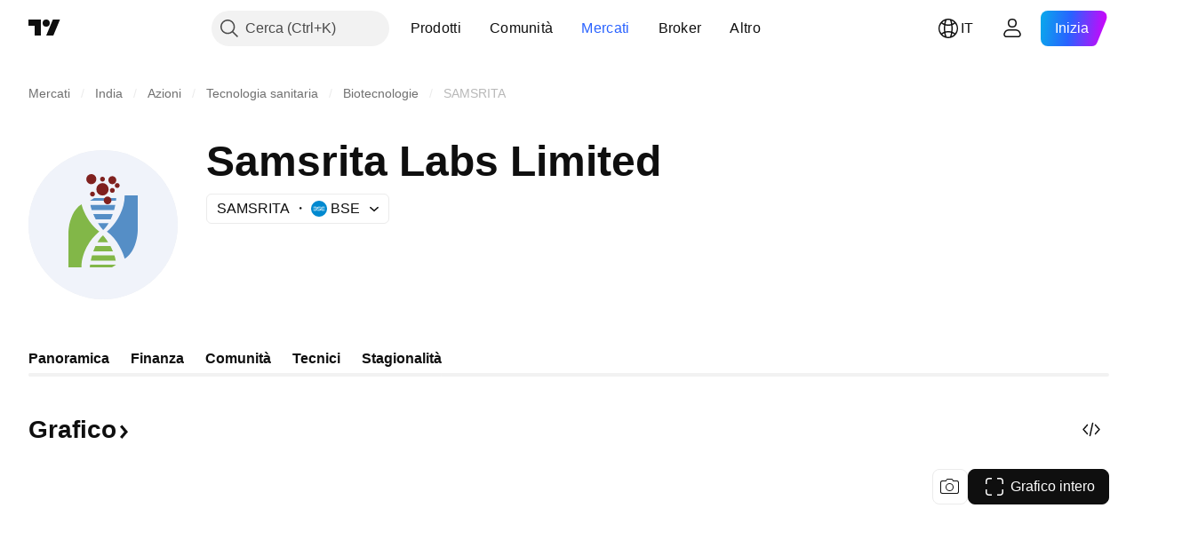

--- FILE ---
content_type: text/css; charset=utf-8
request_url: https://static.tradingview.com/static/bundles/10184.334f2ee59945bd1ab76b.css
body_size: 1159
content:
.xsmall-grXAR1b1{--ui-lib-size:2}.small-grXAR1b1{--ui-lib-size:3}.medium-grXAR1b1{--ui-lib-size:4}.segmentedControlsScope-grXAR1b1{--ui-lib-if---ui-lib-segmentedControls-iconOnly-width:initial;--ui-lib-if---ui-lib-segmentedControls-shrink-width:initial;--ui-lib-if---ui-lib-segmentedControls-shrink---ui-lib-private-segmentedControl-width:initial;--ui-lib-private-segmentedControl-width:initial;display:contents}.segmentedControls-grXAR1b1{display:grid;grid-template-columns:repeat(var(--ui-lib-segmented-controls-columns,2),minmax(0,1fr));--ui-lib-if---ui-lib-segmentedControls-shrink---ui-lib-private-segmentedControl-width:var(--ui-lib-segmentedControls-shrink) fit-content;--ui-lib-private-segmentedControl-width:var(--ui-lib-if---ui-lib-segmentedControls-shrink---ui-lib-private-segmentedControl-width,100%);--ui-lib-if---ui-lib-segmentedControls-iconOnly-width:var(--ui-lib-segmentedControls-iconOnly) fit-content;background-color:var(--color-container-fill-primary-neutral-extra-light);background-image:var(--ui-lib-segmentedControls-iconOnly) var(--ui-lib-segmentedControls-shrink) repeating-linear-gradient(45deg,#d422ff,transparent 8px 16px);box-sizing:border-box;outline:var(--ui-lib-segmentedControls-iconOnly) var(--ui-lib-segmentedControls-shrink) 2px dashed red;width:var(--ui-lib-if---ui-lib-segmentedControls-iconOnly-width,var(--ui-lib-private-segmentedControl-width));--ui-lib-size-defaulted:var(--ui-lib-size,3);--ui-lib-size-defaulted-xsmall:calc(max(0, 1 - (var(--ui-lib-size-defaulted) - 2) * (var(--ui-lib-size-defaulted) - 2)));--ui-lib-size-defaulted-small:calc(max(0, 1 - (var(--ui-lib-size-defaulted) - 3) * (var(--ui-lib-size-defaulted) - 3)));--ui-lib-size-defaulted-medium:calc(max(0, 1 - (var(--ui-lib-size-defaulted) - 4) * (var(--ui-lib-size-defaulted) - 4)));border-radius:calc(var(--ui-lib-size-defaulted-xsmall)*8px + var(--ui-lib-size-defaulted-small)*8px + var(--ui-lib-size-defaulted-medium)*12px);gap:calc(var(--ui-lib-size-defaulted-xsmall)*3px + var(--ui-lib-size-defaulted-small)*3px + var(--ui-lib-size-defaulted-medium)*4px);padding:calc(var(--ui-lib-size-defaulted-xsmall)*3px + var(--ui-lib-size-defaulted-small)*3px + var(--ui-lib-size-defaulted-medium)*4px)}.iconOnly-grXAR1b1{--ui-lib-segmentedControls-iconOnly: }.shrink-grXAR1b1{--ui-lib-segmentedControls-shrink: }.xsmall-NZgAw_ip{--ui-lib-size:2}.small-NZgAw_ip{--ui-lib-size:3}.medium-NZgAw_ip{--ui-lib-size:4}.segmentedControlBase-NZgAw_ip{align-items:center;background-color:var(--color-container-fill-primary-neutral-extra-light);border:none;color:var(--color-content-primary-neutral-semi-bold);display:inline-flex;justify-content:center;max-width:100%;min-width:4px;padding:0;--ui-lib-size-defaulted:var(--ui-lib-size,3);--ui-lib-size-defaulted-xsmall:calc(max(0, 1 - (var(--ui-lib-size-defaulted) - 2) * (var(--ui-lib-size-defaulted) - 2)));--ui-lib-size-defaulted-small:calc(max(0, 1 - (var(--ui-lib-size-defaulted) - 3) * (var(--ui-lib-size-defaulted) - 3)));--ui-lib-size-defaulted-medium:calc(max(0, 1 - (var(--ui-lib-size-defaulted) - 4) * (var(--ui-lib-size-defaulted) - 4)));border-radius:calc(var(--ui-lib-size-defaulted-xsmall)*5px + var(--ui-lib-size-defaulted-small)*5px + var(--ui-lib-size-defaulted-medium)*8px);font-size:calc(var(--ui-lib-size-defaulted-xsmall)*14px + var(--ui-lib-size-defaulted-small)*16px + var(--ui-lib-size-defaulted-medium)*16px);font-style:normal;font-weight:calc(var(--ui-lib-size-defaulted-xsmall)*400 + var(--ui-lib-size-defaulted-small)*500 + var(--ui-lib-size-defaulted-medium)*500);height:calc(var(--ui-lib-size-defaulted-xsmall)*28px + var(--ui-lib-size-defaulted-small)*34px + var(--ui-lib-size-defaulted-medium)*40px);line-height:calc(var(--ui-lib-size-defaulted-xsmall)*18px + var(--ui-lib-size-defaulted-small)*24px + var(--ui-lib-size-defaulted-medium)*24px);--ui-lib-if---ui-lib-segmentedControls-iconOnly-width:var(--ui-lib-segmentedControls-iconOnly) calc(var(--ui-lib-size-defaulted-xsmall)*28px + var(--ui-lib-size-defaulted-small)*34px + var(--ui-lib-size-defaulted-medium)*40px);width:var(--ui-lib-if---ui-lib-segmentedControls-iconOnly-width,100%)}.segmentedControlBase-NZgAw_ip:after{border-radius:calc(var(--ui-lib-size-defaulted-xsmall)*5px + var(--ui-lib-size-defaulted-small)*5px + var(--ui-lib-size-defaulted-medium)*8px + 4px)}.segmentedControlBase-NZgAw_ip{outline:none;overflow:visible;position:relative}.segmentedControlBase-NZgAw_ip:focus{outline:none}.segmentedControlBase-NZgAw_ip:focus-visible{outline:none}.segmentedControlBase-NZgAw_ip:after{border-style:solid;border-width:2px;box-sizing:border-box;content:"";display:none;height:calc(100% + 8px);left:-4px;pointer-events:none;position:absolute;top:-4px;width:calc(100% + 8px);z-index:1}.segmentedControlBase-NZgAw_ip:focus:after{display:block}.segmentedControlBase-NZgAw_ip:focus-visible:after{display:block}.segmentedControlBase-NZgAw_ip:focus:not(:focus-visible):after{display:none}.segmentedControlBase-NZgAw_ip:after{border-color:var(--color-focus-outline-color-blue)}@media (any-hover:hover){.segmentedControlBase-NZgAw_ip:hover:not(.disabled-NZgAw_ip):not(.checked-NZgAw_ip):not(:active){background-color:var(--color-container-fill-primary-neutral-light)}}.segmentedControlBase-NZgAw_ip:active:not(.disabled-NZgAw_ip){background-color:var(--color-container-fill-primary-neutral-normal)}.segmentedControlBase-NZgAw_ip.checked-NZgAw_ip{background-color:var(--color-container-fill-senary-inverse);box-shadow:0 0 6px 0 var(--color-container-fill-tertiary-neutral-light);color:var(--color-content-secondary-neutral-bold)}.contentWrap-fVR7ZrdJ{--ui-lib-if---ui-lib-segmentedControls-iconOnly-padding:var(--ui-lib-segmentedControls-iconOnly) 0;box-sizing:border-box;max-width:100%;padding:var(--ui-lib-if---ui-lib-segmentedControls-iconOnly-padding,0 12px)}.contentWrap-fVR7ZrdJ.disabled-fVR7ZrdJ{opacity:.5}.contentOnly-fVR7ZrdJ{align-items:center;display:inline-flex;justify-content:center}.gridCenterAll-fVR7ZrdJ{align-items:center;display:inline-grid;grid-template-columns:max-content minmax(0,1fr) max-content;justify-content:center}.gridCenterAll-fVR7ZrdJ>.startCol-fVR7ZrdJ{grid-column:1}.gridCenterAll-fVR7ZrdJ>.content-fVR7ZrdJ{grid-column:2}.gridCenterAll-fVR7ZrdJ>.endCol-fVR7ZrdJ{grid-column:3}.gridCenterOnly-fVR7ZrdJ{align-items:center;display:inline-grid;grid-template-columns:1fr minmax(0,1fr) 1fr}.gridCenterOnly-fVR7ZrdJ>.content-fVR7ZrdJ{grid-column:2}.endCol-fVR7ZrdJ,.endOverlay-fVR7ZrdJ,.startCol-fVR7ZrdJ,.startOverlay-fVR7ZrdJ{align-items:center;display:inline-flex;white-space:nowrap}.startCol-fVR7ZrdJ,.startOverlay-fVR7ZrdJ{--ui-lib-if---ui-lib-segmentedControls-iconOnly-margin-inline-end:var(--ui-lib-segmentedControls-iconOnly) 0;margin-inline-end:var(--ui-lib-if---ui-lib-segmentedControls-iconOnly-margin-inline-end,var(--ui-lib-private-segmented-slot-gap,4px))}.endCol-fVR7ZrdJ,.endOverlay-fVR7ZrdJ{--ui-lib-if---ui-lib-segmentedControls-iconOnly-margin-inline-start:var(--ui-lib-segmentedControls-iconOnly) 0;margin-inline-start:var(--ui-lib-if---ui-lib-segmentedControls-iconOnly-margin-inline-start,var(--ui-lib-private-segmented-slot-gap,4px))}.startOverlay-fVR7ZrdJ{grid-column:1;justify-self:end}.endOverlay-fVR7ZrdJ{grid-column:3;justify-self:start}.content-fVR7ZrdJ{display:var(--ui-lib-if---ui-lib-segmentedControls-iconOnly-display,block);min-width:0;overflow:hidden;text-overflow:ellipsis;white-space:nowrap}.content-fVR7ZrdJ,.endCol-fVR7ZrdJ.hasStart-fVR7ZrdJ,.endOverlay-fVR7ZrdJ.hasStart-fVR7ZrdJ{--ui-lib-if---ui-lib-segmentedControls-iconOnly-display:var(--ui-lib-segmentedControls-iconOnly) none}.endCol-fVR7ZrdJ.hasStart-fVR7ZrdJ,.endOverlay-fVR7ZrdJ.hasStart-fVR7ZrdJ{display:var(--ui-lib-if---ui-lib-segmentedControls-iconOnly-display,inline-flex)}.contentCenter-fVR7ZrdJ{text-align:center}.contentOnly-fVR7ZrdJ,.gridCenterAll-fVR7ZrdJ,.gridCenterOnly-fVR7ZrdJ{position:relative}

--- FILE ---
content_type: application/javascript; charset=utf-8
request_url: https://static.tradingview.com/static/bundles/category_base.396a78f04ef16dfc2baf.js
body_size: 1343
content:
(self.webpackChunktradingview=self.webpackChunktradingview||[]).push([[15445],{914487:(e,t)=>{var r;!function(){"use strict";var n={}.hasOwnProperty;function o(){for(var e=[],t=0;t<arguments.length;t++){var r=arguments[t];if(r){var s=typeof r;if("string"===s||"number"===s)e.push(r);else if(Array.isArray(r)&&r.length){var a=o.apply(null,r);a&&e.push(a)}else if("object"===s)for(var p in r)n.call(r,p)&&r[p]&&e.push(p)}}return e.join(" ")}e.exports?(o.default=o,e.exports=o):void 0===(r=function(){return o}.apply(t,[]))||(e.exports=r)}()},984930:e=>{e.exports={}},873813:e=>{e.exports={}},199464:e=>{e.exports={}},237149:e=>{e.exports={}},185278:e=>{e.exports={}},638545:e=>{e.exports={}},759645:e=>{e.exports={waves:"waves-KY22vitn","count-digit-up":"count-digit-up-KY22vitn"}},942601:e=>{e.exports={}},189036:e=>{e.exports={}},241229:e=>{e.exports={}},383591:e=>{e.exports={}},652932:e=>{e.exports={}},994178:(e,t,r)=>{"use strict";var n=r(967121);function o(){}function s(){}s.resetWarningCache=o,e.exports=function(){function e(e,t,r,o,s,a){if(a!==n){var p=new Error("Calling PropTypes validators directly is not supported by the `prop-types` package. Use PropTypes.checkPropTypes() to call them. Read more at http://fb.me/use-check-prop-types");throw p.name="Invariant Violation",p}}function t(){return e}e.isRequired=e;var r={array:e,bool:e,func:e,number:e,object:e,string:e,symbol:e,any:e,arrayOf:t,element:e,elementType:e,instanceOf:t,node:e,objectOf:t,oneOf:t,oneOfType:t,shape:t,exact:t,checkPropTypes:s,resetWarningCache:o};return r.PropTypes=r,r}},221896:(e,t,r)=>{e.exports=r(994178)()},967121:e=>{"use strict";e.exports="SECRET_DO_NOT_PASS_THIS_OR_YOU_WILL_BE_FIRED"},336334:(e,t,r)=>{"use strict";var n=r(129365);t.createRoot=n.createRoot,t.hydrateRoot=n.hydrateRoot},647291:(e,t,r)=>{"use strict";r.r(t);r(638545),r(759645),r(942601),r(189036),r(241229),r(984930),r(383591),r(652932),r(873813),r(237149),r(199464),r(185278);Promise.all([r.e(52682),r.e(72519),r.e(96004),r.e(50911)]).then(r.t.bind(r,768943,23))},209187:(e,t,r)=>{"use strict";r(647291),r(445881)},16708:(e,t,r)=>{"use strict";r.d(t,{default:()=>a});var n=r(321639),o=r(907138);const s=function(e,t){return(0,n.default)(e,t,(function(t,r){return(0,o.default)(e,r)}))};const a=(0,r(83695).default)((function(e,t){return null==e?{}:s(e,t)}))},856770:(e,t,r)=>{"use strict";r.d(t,{nanoid:()=>n});let n=(e=21)=>crypto.getRandomValues(new Uint8Array(e)).reduce(((e,t)=>e+=(t&=63)<36?t.toString(36):t<62?(t-26).toString(36).toUpperCase():t>62?"-":"_"),"")}},e=>{e.O(0,[15445],(()=>{[52682,72519,96004,50911,84693,57296,36295,23108,64624,70914,71319].map(e.E)}),5);e.O(0,[3212,48072,50865,71544,19024,63665,5709,45448,46680,23038,96872,90687,44591,47139,51493,15215,296,11486,49135,76331,30457,79306,30411,47405,65006,54396,66917,6449,13676,35835,14929,29365,26153,2490,67851,43201,31185,49085,14100,44387,47421,64141,6552,36717,28052,9225,65581,45881],(()=>{return t=209187,e(e.s=t);var t}));e.O()}]);

--- FILE ---
content_type: application/javascript; charset=utf-8
request_url: https://static.tradingview.com/static/bundles/78309.7204ab84da8183437870.js
body_size: 13311
content:
(self.webpackChunktradingview=self.webpackChunktradingview||[]).push([[78309,12958,57140],{58843:e=>{e.exports={button:"button-D4RPB3ZC",iconOnly:"iconOnly-D4RPB3ZC",withStartSlot:"withStartSlot-D4RPB3ZC",withEndSlot:"withEndSlot-D4RPB3ZC",startSlotWrap:"startSlotWrap-D4RPB3ZC",endSlotWrap:"endSlotWrap-D4RPB3ZC",xsmall:"xsmall-D4RPB3ZC",small:"small-D4RPB3ZC",medium:"medium-D4RPB3ZC",large:"large-D4RPB3ZC",xlarge:"xlarge-D4RPB3ZC",content:"content-D4RPB3ZC",link:"link-D4RPB3ZC",blue:"blue-D4RPB3ZC",primary:"primary-D4RPB3ZC",secondary:"secondary-D4RPB3ZC",gray:"gray-D4RPB3ZC",green:"green-D4RPB3ZC",red:"red-D4RPB3ZC",black:"black-D4RPB3ZC",slot:"slot-D4RPB3ZC",stretch:"stretch-D4RPB3ZC",grouped:"grouped-D4RPB3ZC",adjustPosition:"adjustPosition-D4RPB3ZC",firstRow:"firstRow-D4RPB3ZC",firstCol:"firstCol-D4RPB3ZC","no-corner-top-left":"no-corner-top-left-D4RPB3ZC","no-corner-top-right":"no-corner-top-right-D4RPB3ZC","no-corner-bottom-right":"no-corner-bottom-right-D4RPB3ZC","no-corner-bottom-left":"no-corner-bottom-left-D4RPB3ZC",textWrap:"textWrap-D4RPB3ZC",multilineContent:"multilineContent-D4RPB3ZC",primaryText:"primaryText-D4RPB3ZC",secondaryText:"secondaryText-D4RPB3ZC"}},615229:e=>{e.exports={hidden:"hidden-DgcIT6Uz",fadeInWrapper:"fadeInWrapper-DgcIT6Uz",isAnimated:"isAnimated-DgcIT6Uz"}},32473:e=>{e.exports={container:"container-vJbfmS16",containerWithHover:"containerWithHover-vJbfmS16",containerSelected:"containerSelected-vJbfmS16",containerWithBorder:"containerWithBorder-vJbfmS16"}},433694:e=>{e.exports={"tablet-small-breakpoint":"(max-width: 440px)",item:"item-jFqVJoPk",hovered:"hovered-jFqVJoPk",isDisabled:"isDisabled-jFqVJoPk",isActive:"isActive-jFqVJoPk",shortcut:"shortcut-jFqVJoPk",toolbox:"toolbox-jFqVJoPk",withIcon:"withIcon-jFqVJoPk","round-icon":"round-icon-jFqVJoPk",icon:"icon-jFqVJoPk",startSlot:"startSlot-jFqVJoPk",labelRow:"labelRow-jFqVJoPk",label:"label-jFqVJoPk",showOnHover:"showOnHover-jFqVJoPk","disclosure-item-circle-logo":"disclosure-item-circle-logo-jFqVJoPk",showOnFocus:"showOnFocus-jFqVJoPk"}},313602:e=>{e.exports={linkItem:"linkItem-zMVwkifW"}},386118:e=>{e.exports={roundTabButton:"roundTabButton-JbssaNvk",disableFocusOutline:"disableFocusOutline-JbssaNvk",enableCursorPointer:"enableCursorPointer-JbssaNvk",large:"large-JbssaNvk",withStartIcon:"withStartIcon-JbssaNvk",iconOnly:"iconOnly-JbssaNvk",withEndIcon:"withEndIcon-JbssaNvk",startIconWrap:"startIconWrap-JbssaNvk",endIconWrap:"endIconWrap-JbssaNvk",small:"small-JbssaNvk",xsmall:"xsmall-JbssaNvk",primary:"primary-JbssaNvk",disabled:"disabled-JbssaNvk",selected:"selected-JbssaNvk",disableActiveStateStyles:"disableActiveStateStyles-JbssaNvk",ghost:"ghost-JbssaNvk",fake:"fake-JbssaNvk",caret:"caret-JbssaNvk",visuallyHidden:"visuallyHidden-JbssaNvk",content:"content-JbssaNvk"}},387286:e=>{e.exports={scrollWrap:"scrollWrap-vgCB17hK",overflowScroll:"overflowScroll-vgCB17hK",roundTabs:"roundTabs-vgCB17hK",center:"center-vgCB17hK",overflowWrap:"overflowWrap-vgCB17hK",start:"start-vgCB17hK"}},932884:(e,t,n)=>{"use strict";n.d(t,{
SquareAnchorButton:()=>d.SquareAnchorButton,SquareButton:()=>u});var o=n(375290),r=n(779474),a=n(895428),i=n(940736),s=n(861411);function l(e,t){return n=>{if(t)return n.preventDefault(),void n.stopPropagation();e?.(n)}}function c(e){const{className:t,color:n,variant:o,size:r,stretch:a,iconOnly:i,startSlot:l,endSlot:c,primaryText:u,secondaryText:d,...b}=e;return{...b,...(0,s.filterDataProps)(e),...(0,s.filterAriaProps)(e)}}function u(e){const{reference:t,tooltipText:n,disabled:s,onClick:u,onMouseOver:d,onMouseOut:b,onMouseDown:m,onMouseEnter:p,"aria-disabled":f,...h}=e,{isGrouped:v,cellState:g,disablePositionAdjustment:C}=(0,r.useContext)(i.ControlGroupContext),R=(0,o.getSquareButtonClasses)({...h,isGrouped:v,cellState:g,disablePositionAdjustment:C}),y=n??(e.primaryText?[e.primaryText,e.secondaryText].join(" "):(0,a.getTextForTooltip)(e.children));return r.createElement("button",{...c(h),"aria-disabled":s||f,tabIndex:e.tabIndex??(s?-1:0),className:R,ref:t,onClick:l(u,s),onMouseDown:l(m,s),onMouseOver:l(d,s),onMouseOut:l(b,s),onMouseEnter:l(p,s),"data-overflow-tooltip-text":y},r.createElement(o.SquareButtonContent,{...h}))}var d=n(934713)},934713:(e,t,n)=>{"use strict";n.d(t,{SquareAnchorButton:()=>l});var o=n(779474),r=n(940736),a=n(861411),i=n(375290);function s(e){const{className:t,color:n,variant:o,size:r,stretch:i,iconOnly:s,startSlot:l,endSlot:c,...u}=e;return{...u,...(0,a.filterDataProps)(e),...(0,a.filterAriaProps)(e)}}function l(e){const{reference:t}=e,{isGrouped:n,cellState:a,disablePositionAdjustment:l}=(0,o.useContext)(r.ControlGroupContext),c=(0,i.getSquareButtonClasses)({...e,isGrouped:n,cellState:a,disablePositionAdjustment:l,isAnchor:!0});return o.createElement("a",{...s(e),className:c,ref:t},o.createElement(i.SquareButtonContent,{...e}))}},375290:(e,t,n)=>{"use strict";n.d(t,{SquareButtonContent:()=>d,getSquareButtonClasses:()=>u});var o=n(779474),r=n(914487),a=n.n(r),i=n(939834),s=n(58843),l=n.n(s);const c="apply-overflow-tooltip apply-overflow-tooltip--check-children-recursively apply-overflow-tooltip--allow-text apply-common-tooltip";function u(e){const{size:t="medium",variant:n="primary",color:o="brand",stretch:r=!1,startSlot:s,endSlot:u,iconOnly:d=!1,className:b,isGrouped:m,cellState:p,disablePositionAdjustment:f=!1,primaryText:h,secondaryText:v,isAnchor:g=!1}=e,C="brand"===o?"black":o,R=function(e){let t="";return 0!==e&&(1&e&&(t=a()(t,l()["no-corner-top-left"])),2&e&&(t=a()(t,l()["no-corner-top-right"])),4&e&&(t=a()(t,l()["no-corner-bottom-right"])),8&e&&(t=a()(t,l()["no-corner-bottom-left"]))),t}((0,i.getGroupCellRemoveRoundBorders)(p)),y=d&&(s||u);return a()(b,l().button,l()[t],l()[C],l()[n],r&&l().stretch,s&&l().withStartIcon,u&&l().withEndIcon,y&&l().iconOnly,R,m&&l().grouped,m&&!f&&l().adjustPosition,m&&p.isTop&&l().firstRow,m&&p.isLeft&&l().firstCol,h&&v&&l().multilineContent,g&&l().link,c)}function d(e){const{startSlot:t,iconOnly:n,children:r,endSlot:i,primaryText:s,secondaryText:u}=e;if(t&&i&&n)return o.createElement("span",{className:a()(l().slot,l().startSlotWrap)},t)
;const d=n&&(t??i),b=!t&&!i&&!n&&!r&&s&&u;return o.createElement(o.Fragment,null,t&&o.createElement("span",{className:a()(l().slot,l().startSlotWrap)},t),r&&!d&&o.createElement("span",{className:l().content},r),i&&o.createElement("span",{className:a()(l().slot,l().endSlotWrap)},i),b&&!d&&function(e){return e.primaryText&&e.secondaryText&&o.createElement("div",{className:a()(l().textWrap,c)},o.createElement("span",{className:l().primaryText}," ",e.primaryText," "),"string"==typeof e.secondaryText?o.createElement("span",{className:l().secondaryText}," ",e.secondaryText," "):o.createElement("span",{className:l().secondaryText},o.createElement("span",null,e.secondaryText.firstLine),o.createElement("span",null,e.secondaryText.secondLine)))}(e))}},939834:(e,t,n)=>{"use strict";function o(e){let t=0;return e.isTop&&e.isLeft||(t+=1),e.isTop&&e.isRight||(t+=2),e.isBottom&&e.isLeft||(t+=8),e.isBottom&&e.isRight||(t+=4),t}n.d(t,{getGroupCellRemoveRoundBorders:()=>o})},238544:(e,t,n)=>{"use strict";n.d(t,{FadeInWrapper:()=>u,useFadeInContext:()=>c});var o=n(779474),r=n(914487),a=n.n(r),i=n(615229),s=n.n(i);const l=o.createContext({children:{},setIsReady:()=>{}});function c(){const{setIsReady:e,children:t}=(0,o.useContext)(l),n=(0,o.useRef)((0,o.useId)());t[n.current]||(t[n.current]={isReady:!1});return(0,o.useCallback)((()=>{t[n.current].isReady=!0,e(Object.values(t).every((e=>e.isReady)))}),[t,e])}function u(e){const{children:t,className:n,isAnimated:r=!0}=e,[i,c]=(0,o.useState)(!1),u=(0,o.useRef)({});return o.createElement(l.Provider,{value:{setIsReady:c,children:u.current}},o.createElement("div",{className:a()(!i&&s().hidden,s().fadeInWrapper,r&&s().isAnimated,n)},t))}},455184:(e,t,n)=>{"use strict";var o;n.d(t,{CollapseDirection:()=>o,useCollapsible:()=>i}),function(e){e.StartFirst="start-first",e.EndFirst="end-first"}(o||(o={}));var r=n(779474),a=n(653778);function i(e,t,n,i=o.EndFirst){const s=(0,r.useCallback)(((n,r)=>{const a=e.map((e=>n.widthsMap.get(t(e))??0));return function({items:e,containerWidth:t,elementsWidths:n,menuItemWidth:r,keepVisible:a,direction:i}){const s=[...e],l=[],c=[];let u=0;for(const e of n)u+=e;if(u<=t)return{visible:s,hidden:c};const d=[...n];if(u=a.map((e=>d[e])).reduce(((e,t)=>e+t),0)+r,i===o.EndFirst)for(let e=0;e<s.length;e++)a.includes(e)?l.push(s[e]):(u+=d[e],u<=t?l.push(s[e]):c.push(s[e]));else for(let e=s.length-1;e>=0;e--)a.includes(e)?l.unshift(s[e]):(u+=d[e],u<=t?l.unshift(s[e]):c.unshift(s[e]));return{visible:l,hidden:c}}({items:e,containerWidth:n.containerWidth,elementsWidths:a,menuItemWidth:n.moreButtonWidth,keepVisible:r,direction:i})}),[e]);return(0,a.useCollapsibleCommon)({itemsList:e,getItemId:t,calcVisibleAndHiddenItems:s,shouldKeepItemVisible:n})}},653778:(e,t,n)=>{"use strict";n.d(t,{useCollapsibleCommon:()=>c});var o=n(779474),r=n(648520),a=n(311429),i=n(452988),s=n(232137),l=n(716981);function c(e){const{itemsList:t,getItemId:n,calcVisibleAndHiddenItems:c,shouldKeepItemVisible:d,onMeasureCallback:b,forceUpdate:m=!1}=e,[p,f]=(0,i.useRefsMap)(),h=(0,o.useRef)(null),v=(0,
o.useRef)({widthsMap:new Map,containerWidth:0,moreButtonWidth:0}),[g,C]=(0,o.useState)({visible:t,hidden:[]}),R=(0,o.useMemo)((()=>t.reduce(((e,t,n)=>(d(t)&&e.push(n),e)),[])),[t,d]),y=(0,o.useCallback)((()=>{if(v.current.containerWidth){const e=c(v.current,R);(function(e,t){return!u(e.visible,t.visible)||!u(e.hidden,t.hidden)})(g,e)&&C(e)}}),[v,C,g,R,c]),I=(0,o.useCallback)((()=>{v.current.moreButtonWidth=h.current?(0,a.outerWidth)(h.current,!0):0;const e=new Map(v.current.widthsMap);for(const o of t){const t=n(o),r=p.current.get(t);if(r){const n=(0,a.outerWidth)(r,!0);e.set(t,n)}}v.current.widthsMap=e,b&&b()}),[v,t,n,p,b]),k=(0,o.useRef)(null),S=(0,o.useCallback)((([e])=>{e.contentRect.width!==v.current.containerWidth&&(k.current&&cancelAnimationFrame(k.current),v.current.containerWidth=e.contentRect.width,k.current=requestAnimationFrame((()=>{y()})))}),[v,y]),T=(0,o.useRef)(null),x=(0,o.useCallback)((([e])=>{T.current&&cancelAnimationFrame(T.current),I(),T.current=requestAnimationFrame((()=>{y()}))}),[I,y]),w=(0,r.useResizeObserver)(x),B=(0,r.useResizeObserver)(S),E=(0,o.useRef)(null),M=(0,l.mergeRefs)([B,E]),P=(0,o.useRef)(t),A=(0,o.useRef)(!0),N=(0,o.useRef)([]);return(0,s.useIsomorphicLayoutEffect)((()=>{const e=v.current.widthsMap.size===t.length;!m&&!A.current&&u(P.current,t)&&u(N.current,R)&&e||(I(),y(),A.current=!1,P.current=t,N.current=R)}),[t,R,m,I,y]),{containerRefCallback:M,moreButtonRef:h,innerContainerRefCallback:w,itemsRefs:p,setItemRef:f,hiddenItems:g.hidden,visibleItems:g.visible,itemsMeasurements:v}}function u(e,t){return e.length===t.length&&e.reduce(((e,n,o)=>e&&n===t[o]),!0)}},109780:(e,t,n)=>{"use strict";n.d(t,{useDisclosure:()=>c});var o=n(779474),r=n(185842),a=n(252938),i=n(241473),s=n(28752),l=n(999318);function c(e){const{id:t,listboxId:n,disabled:c,buttonTabIndex:u=0,onFocus:d,onBlur:b,onClick:m}=e,[p,f]=(0,o.useState)(!1),[h,v]=(0,i.useFocus)(),g=h||p,C=n??void 0!==t?(0,l.createDomId)(t,"listbox"):void 0,R=(0,o.useRef)(null),y=(0,o.useCallback)((e=>R.current?.focus(e)),[R]),I=(0,o.useRef)(null),k=(0,o.useCallback)((()=>(0,r.ensureNotNull)(I.current).focus()),[I]),S=(0,o.useCallback)((()=>f(!0)),[f]),T=(0,o.useCallback)(((e=!1,t=!1)=>{f(!1);const{activeElement:n}=document;n&&(0,a.isTextEditingField)(n)||t||y({preventScroll:e})}),[f,y]),x=(0,o.useCallback)((()=>{p?T():S()}),[p,T,S]),w=c?[]:[d,v.onFocus],B=c?[]:[b,v.onBlur],E=c?[]:[m,x],M=(0,s.createSafeMulticastEventHandler)(...w),P=(0,s.createSafeMulticastEventHandler)(...B),A=(0,s.createSafeMulticastEventHandler)(...E);return{listboxId:C,isOpened:p,isFocused:g,buttonTabIndex:c?-1:u,listboxTabIndex:-1,open:S,close:T,toggle:x,onOpen:k,buttonFocusBindings:{onFocus:M,onBlur:P},onButtonClick:A,buttonRef:R,listboxRef:I,buttonAria:{"aria-controls":p?C:void 0,"aria-expanded":p,"aria-disabled":c}}}},241473:(e,t,n)=>{"use strict";n.d(t,{useFocus:()=>r});var o=n(779474);function r(e,t){const[n,r]=(0,o.useState)(!1);(0,o.useEffect)((()=>{t&&n&&r(!1)}),[t,n]);const a={onFocus:(0,o.useCallback)((function(t){void 0!==e&&e.current!==t.target||r(!0)
}),[e]),onBlur:(0,o.useCallback)((function(t){void 0!==e&&e.current!==t.target||r(!1)}),[e])};return[n,a]}},120266:(e,t,n)=>{"use strict";n.d(t,{useKeepActiveItemIntoView:()=>i});var o=n(779474),r=n(185842),a=n(590269);function i(e={}){const{activeItem:t,getKey:n,...i}=e,s=(0,o.useRef)(null),l=(0,o.useRef)(new Map),c=(0,a.useScrollIntoViewHelper)(s.current),u=(0,o.useCallback)((()=>{null!==c.current&&null!==s.current&&c.current.getContainer()!==s.current&&c.current.setContainer(s.current)}),[c,s]),d=(0,o.useCallback)((e=>{s.current=e}),[s]),b=(0,o.useCallback)(((e,t)=>{const o=n?n(e):e;t?l.current.set(o,t):l.current.delete(o)}),[l,n]),m=(0,o.useCallback)(((e,t)=>{if(!e)return;const o=n?n(e):e,a=l.current.get(o);a&&(u(),(0,r.ensureNotNull)(c.current).scrollTo(a,t))}),[l,c,n]);return(0,o.useEffect)((()=>m(t,i)),[m,t]),[d,b,m]}},305685:(e,t,n)=>{"use strict";n.d(t,{useMatchMedia:()=>a,useSafeMatchMedia:()=>r});var o=n(779474);function r(e,t=!1){const[n,r]=(0,o.useState)(t);return(0,o.useEffect)((()=>{const t=window.matchMedia(e);function n(){r(t.matches)}return n(),t.addEventListener("change",n),()=>{t.removeEventListener("change",n)}}),[e]),n}function a(e){const t=(0,o.useMemo)((()=>window.matchMedia(e).matches),[]);return r(e,t)}},784341:(e,t,n)=>{"use strict";n.d(t,{useMobileTouchState:()=>a});var o=n(779474),r=n(384530);function a(){const[e,t]=(0,o.useState)(!1);return(0,o.useEffect)((()=>{t(r.mobiletouch)}),[]),e}},762276:(e,t,n)=>{"use strict";n.d(t,{usePrevious:()=>r});var o=n(779474);function r(e){const t=(0,o.useRef)(null);return(0,o.useEffect)((()=>{t.current=e}),[e]),t.current}},590269:(e,t,n)=>{"use strict";n.d(t,{useScrollIntoViewHelper:()=>d});var o=n(779474),r=n(185842),a=n(627889);const i={duration:200,additionalScroll:0},s={vertical:{scrollSize:"scrollHeight",clientSize:"clientHeight",start:"top",end:"bottom",size:"height"},horizontal:{scrollSize:"scrollWidth",clientSize:"clientWidth",start:"left",end:"right",size:"width"}};function l(e,t){const n=s[e];return t[n.scrollSize]>t[n.clientSize]}function c(e,t,n,o,r,i){const l=function(e,t,n,o=0){const r=s[e];return{start:-1*o,middle:-1*(Math.floor(n[r.size]/2)-Math.floor(t[r.size]/2)),end:-1*(n[r.size]-t[r.size])+o}}(e,o,r,i.additionalScroll);let c=0;if(i.snapToMiddle||function(e,t,n){const o=s[e];return t[o.start]<n[o.start]-n[o.size]/2||t[o.end]>n[o.end]+n[o.size]/2}(e,o,r))c=l.middle;else{const t=function(e,t,n,o=0){const r=s[e],a=t[r.start]+Math.floor(t[r.size]/2),i=n[r.start]+Math.floor(n[r.size]/2);return{start:t[r.start]-n[r.start]-o,middle:a-i,end:t[r.end]-n[r.end]+o}}(e,o,r,i.additionalScroll),n=function(e){const{start:t,middle:n,end:o}=e,r=new Map([[Math.abs(t),{key:"start",value:Math.sign(t)}],[Math.abs(n),{key:"middle",value:Math.sign(n)}],[Math.abs(o),{key:"end",value:Math.sign(o)}]]),a=Math.min(...r.keys());return r.get(a)}(t);c=void 0!==n?l[n.key]:0}return i.align&&(c=l[i.align]),function(e){const{additionalScroll:t=0,duration:n=a.dur,func:o=a.easingFunc.easeInOutCubic,onScrollEnd:r,target:i,wrap:s,direction:l="vertical"}=e
;let{targetRect:c,wrapRect:u}=e;c=c??i.getBoundingClientRect(),u=u??s.getBoundingClientRect();const d=("vertical"===l?c.top-u.top:c.left-u.left)+t,b="vertical"===l?"scrollTop":"scrollLeft",m=s?s[b]:0;let p,f=0;return f=window.requestAnimationFrame((function e(t){let a;if(p?a=t-p:(a=0,p=t),a>=n)return s[b]=m+d,void(r&&r());const i=m+d*o(a/n);s[b]=Math.floor(i),f=window.requestAnimationFrame(e)})),function(){window.cancelAnimationFrame(f),r&&r()}}({...i,target:t,targetRect:o,wrap:n,wrapRect:r,additionalScroll:c,direction:e})}class u{constructor(e=null){this._container=null,this._lastScrolledElement=null,this._stopVerticalScroll=null,this._stopHorizontalScroll=null,this._container=e}scrollTo(e,t=i){if(null!==this._container&&null!==e&&!function(e,t,n=0){const o=e.getBoundingClientRect(),r=t.getBoundingClientRect();return o.top-r.top>=0&&r.bottom-o.bottom>=0&&o.left-r.left>=n&&r.right-o.right>=n}(e,this._container,t.visibilityDetectionOffsetInline)){const n=e.getBoundingClientRect(),o=this._container.getBoundingClientRect();this.stopScroll(),l("vertical",this._container)&&(this._stopVerticalScroll=c("vertical",e,this._container,n,o,this._modifyOptions("vertical",t))),l("horizontal",this._container)&&(this._stopHorizontalScroll=c("horizontal",e,this._container,n,o,this._modifyOptions("horizontal",t)))}this._lastScrolledElement=e}scrollToLastElement(e){this.scrollTo(this._lastScrolledElement,e)}stopScroll(){null!==this._stopVerticalScroll&&this._stopVerticalScroll(),null!==this._stopHorizontalScroll&&this._stopHorizontalScroll()}getContainer(){return this._container}setContainer(e){this._container=e,this._container?.contains(this._lastScrolledElement)||(this._lastScrolledElement=null)}destroy(){this.stopScroll(),this._container=null,this._lastScrolledElement=null}_handleScrollEnd(e){"vertical"===e?this._stopVerticalScroll=null:this._stopHorizontalScroll=null}_modifyOptions(e,t){return Object.assign({},t,{onScrollEnd:()=>{this._handleScrollEnd(e),void 0!==t.onScrollEnd&&t.onScrollEnd()}})}}function d(e){const t=(0,o.useRef)(null);return(0,o.useEffect)((()=>(t.current=new u(e),()=>(0,r.ensureNotNull)(t.current).destroy())),[]),t}},788310:(e,t,n)=>{"use strict";n.d(t,{useTabs:()=>d});var o=n(779474),r=n(315210),a=n(28752),i=n(241473),s=n(120266),l=n(700789),c=n(784341);const u=24;function d(e){const{id:t,items:n,orientation:d,activationType:b="manual",disabled:m,tablistLabelId:p,tablistLabel:f,focusOnHighlight:h=!0,preventDefaultIfKeyboardActionHandled:v=!0,stopPropagationIfKeyboardActionHandled:g=!1,keyboardNavigationLoop:C=!0,scrollIntoViewOptions:R,isActive:y,onActivate:I,isCollapsed:k,isRtl:S,isDisclosureOpened:T,isRadioGroup:x,defaultKeyboardFocus:w,focusableItemAttributes:B={}}=e,E=(0,c.useMobileTouchState)(),M=T?null:d||"horizontal",P=(0,o.useRef)(e.itemsRefs?.current??new Map),[A,N]=(0,o.useState)(),[D,O]=(0,i.useFocus)(),F=n.find(y),W=(0,o.useCallback)((t=>e.compareTabs?e.compareTabs(t,A):t===A),[A]),z=(0,o.useCallback)((t=>{const n=e.findTab?e.findTab(P.current,t):P.current.get(t)
;h&&void 0!==n&&n!==document.activeElement&&n.focus()}),[h]),H=(0,o.useRef)(),_=(0,o.useCallback)(((e,t)=>{N(e),"number"==typeof t?(clearTimeout(H.current),H.current=setTimeout((()=>z(e)),t)):z(e)}),[N,z]),V=(0,o.useCallback)((e=>{m||e.disabled||(I(e),W(e)||_(e))}),[m,I,W,_]),J=(0,l.useTabsKeyboardNavigation)({isRtl:S,items:n,activationType:b,preventDefaultIfHandled:v,stopPropagationIfHandled:g,loop:C,onActivate:V,isHighlighted:W,onHighlight:_,isCollapsed:k,orientation:M}),L=(0,o.useCallback)((e=>{let t=null;for(const[n,o]of P.current.entries())if(e.target===o){t=n;break}t&&!W(t)&&("automatic"===b&&k&&!k(t)?V(t):_(t))}),[b,W,_,V,k]);(0,o.useEffect)((()=>{E||void 0!==F&&N(F)}),[F,E]),(0,o.useEffect)((()=>{D||N(void 0)}),[D]),(0,o.useEffect)((()=>()=>clearTimeout(H.current)),[]);const j=R?.additionalScroll??0,[q,Z]=(0,s.useKeepActiveItemIntoView)({...R,visibilityDetectionOffsetInline:j+u,snapToMiddle:!0,activeItem:A??F,getKey:(0,o.useCallback)((e=>e.id),[])}),K=(0,o.useCallback)(((e,t)=>{Z(e,t),null!==t?P.current.set(e,t):P.current.delete(e)}),[Z]),{firstEdgeItemIndex:G,lastEdgeItemIndex:U}=(0,r.findEdgesTab)(n,k);return{tabsBindings:n.map(((e,t)=>{const n=W(e),o=y(e),a=e.disabled??m??!1,i=1===w?D?n:t===G||t===U:D?n:o;return{...(0,r.getTabAttributes)(e.id,i,o,e.tabpanelId,a,x,"",B),highlighted:n,active:o,handleItemRef:K}})),tablistBinding:{...(0,r.getTabListAttributes)(t,d,m,p,f,x),onBlur:O.onBlur,onFocus:(0,a.createSafeMulticastEventHandler)(O.onFocus,L),onKeyDown:J},scrollWrapBinding:{ref:q},onActivate:V,onHighlight:_,isHighlighted:W}}},516842:(e,t,n)=>{"use strict";n.d(t,{useTabsMainHandlers:()=>v});var o=n(779474),r=n(28752),a=n(784341),i=n(394389),s=n(455184),l=n(788310),c=n(109780),u=n(695056),d=n(266602),b=n(238544),m=n(695566),p=n(648520),f=n(762276);var h=n(584564);function v(e,t,n){const{id:v,items:g,activationType:C,orientation:R="horizontal",disabled:y,onActivate:I,isActive:k,overflowBehaviour:S,enableActiveStateStyles:T,tablistLabelId:x,tablistLabel:w,preventDefaultIfKeyboardActionHandled:B,size:E,stopPropagationIfKeyboardActionHandled:M,keyboardNavigationLoop:P,defaultKeyboardFocus:A,focusableItemAttributes:N}=t,D=(0,o.useMemo)((()=>(0,h.transformTabsWithCounters)(g,y,E)),[g,y,E]),O=(0,a.useMobileTouchState)(),F=(0,i.useOverflowBehaviour)(S),W=(0,o.useRef)(!1),z=(0,o.useCallback)((e=>e.id),[]),H=T??!O,_=(0,b.useFadeInContext)(),{visibleItems:V,hiddenItems:J,containerRefCallback:L,innerContainerRefCallback:j,moreButtonRef:q,setItemRef:Z,itemsMeasurements:K}=(0,s.useCollapsible)(D,z,k),G=(0,f.usePrevious)(K.current?.containerWidth)??0,U=(0,m.useIsNonFirstRender)(),Q=K.current?.containerWidth??0;let $=!1;K.current&&U&&($=function(e,t,n,o,r){if("collapse"!==o)return!0;const a=function(e,t,n){const o=e.filter((e=>t.find((t=>t.id===e[0]))));return t.length>0?o[0][1]+n:0}(Array.from(e.widthsMap.entries()),t,r),i=e.moreButtonWidth??0;let s=function(e,t){return e.reduce(((e,n)=>e+(t.get(n.id)??0)),0)}(n,e.widthsMap);return s+=t.length>0?i:0,function(e,t,n,o){return 0!==e?t-n<e&&t-n>o:n<t}(a,e.containerWidth,s,r)
}(K.current,J,V,F,n.gap??0)||0===Q);const X=(0,p.useResizeObserver)((([e])=>{requestAnimationFrame((()=>{U&&$&&e.contentRect.width===G&&_()}))})),Y="collapse"===F?V:D,ee=(0,o.useMemo)((()=>"collapse"===F?J:[]),[F,J]),te=(0,o.useCallback)((e=>ee.includes(e)),[ee]),{isOpened:ne,open:oe,close:re,onButtonClick:ae}=(0,c.useDisclosure)({id:v,disabled:y}),{tabsBindings:ie,tablistBinding:se,scrollWrapBinding:le,onActivate:ce,onHighlight:ue,isHighlighted:de}=(0,l.useTabs)({id:v,items:[...Y,...ee],activationType:C,orientation:R,disabled:y,tablistLabelId:x,tablistLabel:w,preventDefaultIfKeyboardActionHandled:B,scrollIntoViewOptions:n.scrollIntoViewOptions,onActivate:I,isActive:k,isCollapsed:te,isRtl:n.isRtl,isDisclosureOpened:ne,isRadioGroup:n.isRadioGroup,stopPropagationIfKeyboardActionHandled:M,keyboardNavigationLoop:P,defaultKeyboardFocus:A,focusableItemAttributes:N,compareTabs:n.compareTabs,findTab:n.findTab}),be=ee.find(de),me=(0,o.useCallback)((()=>{const e=D.find(k);e&&ue(e)}),[ue,k,D]),pe=(0,o.useCallback)((()=>{re(),me(),W.current=!0}),[re,me]),fe=(0,o.useCallback)((()=>{be&&(ce(be),ue(be,250))}),[ce,ue,be]);le.ref=(0,u.useMergedRefs)([X,le.ref,L]),se.ref=(0,u.useMergedRefs)([se.ref,j]),se.onKeyDown=(0,r.createSafeMulticastEventHandler)((0,d.useKeyboardEventHandler)([(0,d.useKeyboardClose)(ne,pe),(0,d.useKeyboardActionHandler)([13,32],fe,(0,o.useCallback)((()=>Boolean(be)),[be]))],B),se.onKeyDown);const he=(0,o.useCallback)((e=>{W.current=!0,ae(e)}),[W,ae]),ve=(0,o.useCallback)((e=>{e&&ce(e)}),[ce]);return(0,o.useEffect)((()=>{W.current?W.current=!1:be&&!ne?oe():!be&&ne&&re()}),[be,ne,oe,re]),{enableActiveStateStyles:H,moreButtonRef:q,setItemRef:Z,getBindings:e=>ie.find((t=>t.id===e.id)),handleMoreButtonClick:he,handleCollapsedItemClick:ve,scrollWrapBinding:le,overflowBehaviour:F,tablistBinding:se,visibleTabs:Y,hiddenTabs:ee,handleActivate:ce,isMobileTouch:O,getItemId:z,isDisclosureOpened:ne,isHighlighted:de,closeDisclosure:re}}},584564:(e,t,n)=>{"use strict";n.d(t,{counterSizeFromSquareTabsSize:()=>i,getTabCounter:()=>a,transformTabsWithCounters:()=>s});var o=n(779474),r=n(930907);function a({count:e,color:t="danger",size:n="xsmall",disabled:a}){return o.createElement(r.Counter,{"aria-label":"Tab counter",count:e,size:n,color:t,borderColor:"primary",disabled:a})}function i(e){return{xsmall:"xsmall",small:"small",medium:"medium",mediumWithSmallFont:"medium",xlarge:"large"}[e]}function s(e,t,n){return e.map((e=>{const o=e.counter;return o?{...e,endUpperSlot:a({count:o.count,color:o.color,size:i(n),disabled:t}),counter:void 0}:e}))}},315210:(e,t,n)=>{"use strict";function o(e,t="horizontal",n,o,r,a){return{id:e,role:a?"radiogroup":"tablist","aria-orientation":t,"aria-label":r,"aria-labelledby":o,"aria-disabled":n}}function r(e,t,n,o,r,a,i,s){return{id:e,role:a?"radio":"tab",tabIndex:t?s?.tabIndex??0:-1,disabled:r,"aria-selected":a?void 0:n,"aria-checked":a?n:void 0,"aria-controls":o,"aria-disabled":r,"aria-label":i,"data-focus-manager":void 0!==s?s["data-focus-manager"]:void 0}}function a(e,t){let n,o
;for(let r=0;r<e.length;r++){const a=e.length-(r+1),i=void 0!==t&&t(e[a]);if(!e[r].disabled&&void 0===n&&(n=r),!e[a].disabled&&!i&&void 0===o&&(o=a),void 0!==n&&void 0!==o)break}return{firstEdgeItemIndex:n,lastEdgeItemIndex:o}}var i;n.d(t,{TabNames:()=>i,findEdgesTab:()=>a,getTabAttributes:()=>r,getTabListAttributes:()=>o}),function(e){e.SquareButtonTabs="square-button-tabs",e.UnderlineButtonTabs="underline-button-tabs",e.UnderlineAnchorTabs="underline-anchor-tabs",e.RoundAnchorTabs="round-anchor-tabs",e.RoundButtonTabs="round-button-tabs",e.LightButtonTabs="light-button-tabs"}(i||(i={}))},394389:(e,t,n)=>{"use strict";n.d(t,{useOverflowBehaviour:()=>i});var o=n(490353),r=n(305685),a=n(784341);function i(e){const t=(0,r.useSafeMatchMedia)(o["media-mf-phone-landscape"],!0),n=(0,a.useMobileTouchState)();return e??(n||!t?"scroll":"collapse")}},215044:(e,t,n)=>{"use strict";n.d(t,{UI_LIB_DATA_QA_ID_PREFIX:()=>i,concatIfNotNull:()=>a,dataQaIds:()=>r});var o=n(331846);function r(e,t){return[e,t].filter(o.isExistent).join(" ")}function a(e,t){if((0,o.isExistent)(t))return[e,t].join(" ")}const i="ui-lib-"},999318:(e,t,n)=>{"use strict";n.d(t,{createDomId:()=>b,joinDomIds:()=>m});const o="id",r=/\s/g,a="-",i="_",s=" ";function l(e){return"string"==typeof e}function c(e){switch(typeof e){case"string":return e;case"number":case"bigint":return e.toString(10);case"boolean":case"symbol":return e.toString();default:return null}}function u(e){return e.trim().length>0}function d(e){return e.replace(r,a)}function b(...e){const t=e.map(c).filter(l).filter(u).map(d);return(t.length>0&&t[0].startsWith(o+i)?t:[o,...t]).join(i)}function m(...e){return e.map(c).filter(l).filter(u).join(s)}},499451:(e,t,n)=>{"use strict";n.d(t,{BaseTickerCard:()=>i});var o=n(779474),r=n(914487),a=n(32473);const i=(0,o.forwardRef)(((e,t)=>{const{padding:n,margin:i,borderRadius:s,withBorder:l,isSelected:c,isInited:u,withHover:d=!0,onMouseEnter:b,onMouseLeave:m}=e;return o.createElement("div",{className:r(a.container,d&&a.containerWithHover,l&&a.containerWithBorder,c&&a.containerSelected,u&&"quote-ticker-inited"),style:{"--base-ticker-card-container-padding":n,"--base-ticker-card-container-margin":i,"--base-ticker-card-container-border-radius":s},ref:t,onMouseEnter:b,onMouseLeave:m},e.children)}));i.displayName="BaseTickerCard"},363763:(e,t,n)=>{"use strict";n.d(t,{hydrateReactRoot:()=>s});var o=n(779474),r=n(129365),a=n(336334),i=n(749677);function s(e,t,n="legacy"){const s=o.createElement(i.TVAppContextProvider,{renderMode:n},e);if("modern"===n){const e=(0,a.hydrateRoot)(t,s);return{render(t){e.render(o.createElement(i.TVAppContextProvider,{renderMode:n},t))},unmount(){e.unmount()}}}return r.hydrate(s,t),{render(e){r.render(o.createElement(i.TVAppContextProvider,{renderMode:n},e),t)},unmount(){r.unmountComponentAtNode(t)}}}},659281:(e,t,n)=>{"use strict";n.d(t,{getComponentInitData:()=>a,getComponentRenderMode:()=>i});var o=n(185842),r=n(598944);function a(e){return(0,r.getFreshInitData)()[(0,o.ensureDefined)(e.dataset.propsId)]}function i(e){
return e.dataset.renderMode??"legacy"}},841172:(e,t,n)=>{"use strict";n.d(t,{PopupMenuDisclosureView:()=>d});var o=n(779474),r=n(215044),a=n(770850),i=n(185842);const s={x:0,y:0};function l(e,t,n){return(0,o.useCallback)((()=>function(e,t,{x:n=s.x,y:o=s.y}=s){const r=(0,i.ensureNotNull)(e).getBoundingClientRect(),a={x:r.left+n,y:r.top+r.height+o,indentFromWindow:{top:4,bottom:4,left:4,right:4}};return t&&(a.overrideWidth=r.width),a}(e.current,t,n)),[e,t])}var c=n(490353);const u=parseInt(c["size-header-height"]);function d(e){const{button:t,popupChildren:n,buttonRef:i,listboxId:s,listboxClassName:c,listboxTabIndex:d,matchButtonAndListboxWidths:b,isOpened:m,scrollWrapReference:p,listboxReference:f,onClose:h,onOpen:v,onListboxFocus:g,onListboxBlur:C,onListboxKeyDown:R,listboxAria:y,repositionOnScroll:I=!0,closeOnHeaderOverlap:k=!1,popupPositionCorrection:S={x:0,y:0},popupPosition:T,dataQaId:x}=e,w=l(i,b,S),B=k?u:0;return o.createElement(o.Fragment,null,t,o.createElement(a.PopupMenu,{...y,dataQaId:(0,r.dataQaIds)("ui-kit-disclosure-popup",x),id:s,className:c,tabIndex:d,isOpened:m,position:T||w,repositionOnScroll:I,onClose:h,onOpen:v,doNotCloseOn:i.current,reference:f,scrollWrapReference:p,onFocus:g,onBlur:C,onKeyDown:R,closeOnScrollOutsideOffset:B},n))}},702460:(e,t,n)=>{"use strict";n.d(t,{DEFAULT_POPUP_MENU_ITEM_THEME:()=>u,PopupMenuItem:()=>b});var o=n(779474),r=n(914487),a=n(858328),i=n(886653),s=n(670444),l=n(182497),c=n(433694);const u=c;function d(e){e.stopPropagation()}function b(e){const{id:t,role:n,className:u,title:b,labelRowClassName:m,labelClassName:p,toolboxClassName:f,shortcut:h,forceShowShortcuts:v,icon:g,iconClassname:C,isActive:R,isDisabled:y,isHovered:I,appearAsDisabled:k,label:S,link:T,showToolboxOnHover:x,showToolboxOnFocus:w,target:B,rel:E,toolbox:M,toolboxRole:P,reference:A,onMouseOut:N,onMouseOver:D,onKeyDown:O,suppressToolboxClick:F=!0,theme:W=c,tabIndex:z,tagName:H,renderComponent:_,roundedIcon:V,iconAriaProps:J,circleLogo:L,dontClosePopup:j,onClick:q,onClickArg:Z,trackEventObject:K,trackMouseWheelClick:G,trackRightClick:U,startSlot:Q,...$}=e,X=(0,o.useRef)(null),Y=(0,o.useMemo)((()=>function(e){function t(t){const{reference:n,...r}=t,a=e??(r.href?"a":"div"),i="a"===a?r:function(e){const{download:t,href:n,hrefLang:o,media:r,ping:a,rel:i,target:s,type:l,referrerPolicy:c,...u}=e;return u}(r);return o.createElement(a,{...i,ref:n})}return t.displayName=`DefaultComponent(${e})`,t}(H)),[H]),ee=_??Y;return o.createElement(ee,{...$,id:t,role:n,className:r(u,W.item,g&&W.withIcon,{[W.isActive]:R,[W.isDisabled]:y||k,[W.hovered]:I}),title:b,href:T,target:B,rel:E,reference:function(e){X.current=e,"function"==typeof A&&A(e);"object"==typeof A&&(A.current=e)},onClick:function(e){if(y)return;K&&(0,a.trackEvent)(K.category,K.event,K.label);q&&q(Z,e);j||(e.currentTarget.dispatchEvent(new CustomEvent("popup-menu-close-event",{bubbles:!0,detail:{clickType:(0,l.isKeyboardClick)(e)?"keyboard":"mouse"}})),(0,i.globalCloseMenu)())},onContextMenu:function(e){K&&U&&(0,
a.trackEvent)(K.category,K.event,`${K.label}_rightClick`)},onMouseUp:function(e){if(1===e.button&&T&&K){let e=K.label;G&&(e+="_mouseWheelClick"),(0,a.trackEvent)(K.category,K.event,e)}},onMouseOver:D,onMouseOut:N,onKeyDown:O,tabIndex:z},L&&o.createElement(s.CircleLogo,{...J,className:c["disclosure-item-circle-logo"],size:"xxxsmall",logoUrl:L.logoUrl,placeholderLetter:"placeholderLetter"in L?L.placeholderLetter:void 0}),Q&&o.createElement("span",{className:W.startSlot},Q),g&&o.createElement("span",{"aria-label":J&&J["aria-label"],"aria-hidden":J&&Boolean(J["aria-hidden"]),className:r(W.icon,V&&c["round-icon"],C),dangerouslySetInnerHTML:{__html:g}}),o.createElement("span",{className:r(W.labelRow,m)},o.createElement("span",{className:r(W.label,p)},S)),(void 0!==h||v)&&o.createElement("span",{className:W.shortcut},(te=h)&&te.split("+").join(" + ")),void 0!==M&&o.createElement("span",{role:P,onClick:F?d:void 0,className:r(f,W.toolbox,{[W.showOnHover]:x,[W.showOnFocus]:w})},M));var te}},491540:(e,t,n)=>{"use strict";n.d(t,{CollapsedRoundTabsDisclosure:()=>f});var o=n(779474),r=n(695056),a=n(81108),i=n(702460),s=n(841172),l=n(533479),c=n(222490),u=n(447703),d=n(566318),b=n(67567),m=n(359522),p=n(313602);function f(e){const{disabled:t,isOpened:n,enableActiveStateStyles:u,disableFocusOutline:d,fake:f,items:v,buttonText:g,buttonPreset:C="text",buttonRef:R,size:y,variant:I,isAnchorTabs:k,isHighlighted:S,onButtonClick:T,onItemClick:x,onClose:w}=e,B=(0,o.useRef)(null),E=(0,r.useMergedRefs)([R,B]),M="text"===C?void 0:"xsmall"===y?b:m;return o.createElement(s.PopupMenuDisclosureView,{buttonRef:B,listboxTabIndex:-1,isOpened:n,onClose:w,listboxAria:{"aria-hidden":!0},button:o.createElement(c.RoundTabsBaseButton,{"aria-hidden":!0,disabled:t,active:n,onClick:T,ref:E,tabIndex:-1,size:y,variant:I,startIcon:M,showCaret:"text"===C,iconOnly:"meatballs"===C,enableActiveStateStyles:u,disableFocusOutline:d,fake:f},g),popupChildren:o.createElement(o.Fragment,null,"meatballs"===C&&o.createElement(l.ToolWidgetMenuSummary,null,g),v.map((e=>o.createElement(i.PopupMenuItem,{key:e.id,className:k?p.linkItem:void 0,onClick:x,onClickArg:e,isActive:S(e),label:o.createElement(h,{isHighlighted:S(e),size:y,variant:I,disabled:e.disabled},e.children),isDisabled:e.disabled,link:"href"in e?e.href:void 0,rel:"rel"in e?e.rel:void 0,target:"target"in e?e.target:void 0,icon:e.startIcon,toolbox:e.endIcon&&o.createElement(a.Icon,{icon:e.endIcon}),renderComponent:"renderComponent"in e?e.renderComponent:void 0,dontClosePopup:!0}))))})}function h(e){const{isHighlighted:t,size:n,variant:r,children:a,disabled:i}=e,s={size:n??u.defaultSize,variant:r??u.defaultVariant,isHighlighted:t,isCollapsed:!0,disabled:i??!1};return o.createElement(d.RoundTabContext.Provider,{value:s},a)}},737749:(e,t,n)=>{"use strict";n.d(t,{RoundTabButton:()=>l});var o=n(779474),r=n(716981),a=n(447703),i=n(222490),s=n(566318);function l(e){const{item:t,highlighted:n,handleItemRef:l,reference:c,onClick:u,...d}=e,b=(0,o.useCallback)((e=>{d.disabled&&e.preventDefault(),u&&u(t)}),[u,t,d.disabled]),m=(0,
o.useCallback)((e=>{l&&l(t,e),(0,r.isomorphicRef)(c)(e)}),[t,l]),p={size:d.size??a.defaultSize,variant:d.variant??a.defaultVariant,isHighlighted:Boolean(d.active),isCollapsed:!1,disabled:d.disabled??!1};return o.createElement(i.RoundTabsBaseButton,{...d,id:t.id,onClick:b,ref:m,startIcon:t.startIcon,endIcon:t.endIcon,tooltip:t.tooltip,"aria-label":"radio"===d.role?t.children:void 0},o.createElement(s.RoundTabContext.Provider,{value:p},t.children))}},447703:(e,t,n)=>{"use strict";n.d(t,{RoundTabContent:()=>b,defaultSize:()=>c,defaultVariant:()=>u,useRoundTabClassNames:()=>d});var o=n(779474),r=n(914487),a=n(955867),i=n(81108),s=n(743616),l=n(386118);const c="xsmall",u="primary";function d(e){const t=(0,o.useContext)(a.CustomBehaviourContext),{size:n="xsmall",variant:i="primary",active:s,fake:c,startIcon:u,endIcon:d,showCaret:b,iconOnly:m,anchor:p,enableActiveStateStyles:f=t.enableActiveStateStyles,disableFocusOutline:h=!1,tooltip:v,disabled:g}=e;return r(l.roundTabButton,l[n],l[i],u&&l.withStartIcon,(d||b)&&l.withEndIcon,m&&l.iconOnly,s&&l.selected,c&&l.fake,p&&l.enableCursorPointer,!f&&l.disableActiveStateStyles,h&&l.disableFocusOutline,v&&"apply-common-tooltip",g&&l.disabled,"apply-overflow-tooltip apply-overflow-tooltip--check-children-recursively apply-overflow-tooltip--allow-text")}function b(e){const{startIcon:t,endIcon:n,showCaret:a,iconOnly:s,children:c}=e;return o.createElement(o.Fragment,null,t&&o.createElement(i.Icon,{icon:t,className:l.startIconWrap,"aria-hidden":!0}),c&&o.createElement("span",{className:r(l.content,s&&l.visuallyHidden)},c),(!s&&n||a)&&o.createElement(m,{icon:n,showCaret:a}))}function m(e){const{icon:t,showCaret:n}=e;return o.createElement(i.Icon,{className:r(l.endIconWrap,n&&l.caret),icon:n?s:t,"aria-hidden":!0})}},566318:(e,t,n)=>{"use strict";n.d(t,{RoundTabContext:()=>o});const o=(0,n(779474).createContext)({size:"small",variant:"primary",isHighlighted:!1,isCollapsed:!1,disabled:!1})},222490:(e,t,n)=>{"use strict";n.d(t,{RoundTabsBaseButton:()=>i});var o=n(779474),r=n(895428),a=n(447703);const i=(0,o.forwardRef)(((e,t)=>{const{id:n,size:i,variant:s,active:l,fake:c,startIcon:u,endIcon:d,showCaret:b,iconOnly:m,children:p,enableActiveStateStyles:f,disableFocusOutline:h,tooltip:v,disabled:g,...C}=e;return o.createElement("button",{...C,id:n,ref:t,"data-tooltip":v,"data-overflow-tooltip-text":v??(0,r.getTextForTooltip)(p),className:(0,a.useRoundTabClassNames)({size:i,variant:s,active:l,fake:c,startIcon:u,endIcon:d,showCaret:b,iconOnly:m,enableActiveStateStyles:f,disableFocusOutline:h,tooltip:v,disabled:g})},o.createElement(a.RoundTabContent,{startIcon:u,endIcon:d,showCaret:b,iconOnly:m},p))}));i.displayName="RoundTabsBaseButton"},693155:(e,t,n)=>{"use strict";n.d(t,{RoundButtonTabsImpl:()=>b});var o=n(779474),r=n(914487),a=n(729193),i=n(196768),s=n(516842),l=n(315210),c=n(737749),u=n(491540),d=n(830043);function b(e){
const{children:t,disabled:b,moreButtonText:m=a.t(null,void 0,n(394947)),moreButtonPreset:p,className:f,size:h,variant:v,align:g,style:C={},"data-name":R,isRadioGroup:y,"aria-controls":I}=e,k=(0,d.getRoundTabsGap)(h),{enableActiveStateStyles:S,moreButtonRef:T,setItemRef:x,getBindings:w,handleMoreButtonClick:B,handleCollapsedItemClick:E,scrollWrapBinding:M,overflowBehaviour:P,tablistBinding:A,visibleTabs:N,hiddenTabs:D,handleActivate:O,isMobileTouch:F,getItemId:W,isDisclosureOpened:z,isHighlighted:H,closeDisclosure:_}=(0,s.useTabsMainHandlers)(l.TabNames.RoundButtonTabs,e,{isRtl:i.isRtl,scrollIntoViewOptions:{additionalScroll:k},isRadioGroup:y,gap:k});return o.createElement("div",{...M,className:r((0,d.getRoundTabsScrollWrapClassNames)({overflowBehaviour:P}),f),style:{...C,"--ui-lib-roundTabs-gap":`${k}px`},"data-name":R},o.createElement("div",{...A,className:(0,d.getRoundTabsInnerWrapClassNames)({align:g,overflowBehaviour:P})},N.map((e=>o.createElement(c.RoundTabButton,{...w(e),key:e.id,item:e,onClick:()=>O(e),variant:v,size:h,enableActiveStateStyles:S,disableFocusOutline:F,reference:x(W(e)),...e.dataId&&{"data-id":e.dataId},"aria-controls":I}))),D.map((e=>o.createElement(c.RoundTabButton,{...w(e),key:e.id,item:e,variant:v,size:h,reference:x(W(e)),"aria-controls":I,fake:!0}))),o.createElement(u.CollapsedRoundTabsDisclosure,{disabled:b,isOpened:z,items:D,buttonText:m,buttonPreset:p,buttonRef:T,isHighlighted:H,onButtonClick:B,onItemClick:E,onClose:_,variant:v,size:h,enableActiveStateStyles:S,disableFocusOutline:F,fake:0===D.length}),t))}},257140:(e,t,n)=>{"use strict";n.d(t,{RoundButtonTabs:()=>a});var o=n(779474),r=n(693155);function a(e){const{"data-name":t="round-tabs-buttons",...n}=e;return o.createElement(r.RoundButtonTabsImpl,{...n,"data-name":t})}},830043:(e,t,n)=>{"use strict";n.d(t,{getRoundTabsGap:()=>l,getRoundTabsInnerWrapClassNames:()=>s,getRoundTabsScrollWrapClassNames:()=>i});var o=n(914487),r=n.n(o),a=n(387286);function i(e){const{overflowBehaviour:t}=e;return r()(a.scrollWrap,"scroll"===t&&a.overflowScroll,"wrap"===t&&a.overflowWrap)}function s(e){const{align:t="start"}=e;return r()(a.roundTabs,a[t])}function l(e="xsmall"){switch(e){case"small":return 8;case"xsmall":return 4;default:return 16}}},939153:e=>{e.exports={title:"title-u3QJgF_p"}},533479:(e,t,n)=>{"use strict";n.d(t,{ToolWidgetMenuSummary:()=>i});var o=n(779474),r=n(914487),a=n(939153);function i(e){return o.createElement("div",{className:r(e.className,a.title)},e.children)}},67567:e=>{e.exports='<svg xmlns="http://www.w3.org/2000/svg" viewBox="0 0 18 18" width="18" height="18"><path fill="currentColor" d="M5 9a2 2 0 1 1-4 0 2 2 0 0 1 4 0zm6 0a2 2 0 1 1-4 0 2 2 0 0 1 4 0zm4 2a2 2 0 1 0 0-4 2 2 0 0 0 0 4z"/></svg>'},359522:e=>{e.exports='<svg xmlns="http://www.w3.org/2000/svg" viewBox="0 0 28 28" width="28" height="28"><path fill="currentColor" d="M9 14a3 3 0 1 1-6 0 3 3 0 0 1 6 0zm8 0a3 3 0 1 1-6 0 3 3 0 0 1 6 0zm5 3a3 3 0 1 0 0-6 3 3 0 0 0 0 6z"/></svg>'}}]);

--- FILE ---
content_type: application/javascript; charset=utf-8
request_url: https://static.tradingview.com/static/bundles/it.31923.419a61be4f5fb9fd889e.js
body_size: 7954
content:
(self.webpackChunktradingview=self.webpackChunktradingview||[]).push([[31923,23567,83308,46266,29821,68404,53044],{896010:e=>{e.exports=["Fisso"]},473899:e=>{e.exports=["Proprietario"]},905591:e=>{e.exports={en:["Equal"]}},678765:e=>{e.exports=["Valore"]},270532:e=>{e.exports=["Strumento"]},307622:e=>{e.exports=["Grafico intero"]},646839:e=>{e.exports=["Candele"]},759076:e=>{e.exports=["Stile grafico a candele"]},13810:e=>{e.exports=["Stile grafico ad area"]},519346:e=>{e.exports={en:["Area"]}},618690:e=>{e.exports=["Linea con contrassegni"]},374499:e=>{e.exports=["Linea a step"]},161904:e=>{e.exports=["di {username}"]},76121:e=>{e.exports=["Rendimento"]},59529:e=>{e.exports=["Prezzo"]},384547:e=>{e.exports={en:["YTM"]}},361145:e=>{e.exports=["Prezzo"]},980278:e=>{e.exports=["Cap mercato"]},278088:e=>{e.exports=["Grafico"]},181920:e=>{e.exports=["Prezzo"]},546909:e=>{e.exports=["Script a pagamento"]},661703:e=>{e.exports=["Commenta"]},827564:e=>{e.exports={en:["CUSIP"]}},287285:e=>{e.exports={en:["FIGI"]}},580876:e=>{e.exports={en:["ISIN"]}},932393:e=>{e.exports={en:["Auto"]}},535534:e=>{e.exports={en:["Broker"]}},310287:e=>{e.exports={en:["Exchange"]}},849483:e=>{e.exports=["Mensile"]},724211:e=>{e.exports=["Consumatori"]},701898:e=>{e.exports=["Clima"]},477496:e=>{e.exports=["Imprese"]},648926:e=>{e.exports=["PIL"]},547308:e=>{e.exports=["Governo"]},171968:e=>{e.exports=["Energia"]},704844:e=>{e.exports=["Preferiti"]},411848:e=>{e.exports=["Immobiliare"]},981964:e=>{e.exports=["Salute"]},896171:e=>{e.exports=["Lavoro"]},95399:e=>{e.exports=["Denaro"]},154679:e=>{e.exports=["Prezzi"]},199711:e=>{e.exports=["Tasse"]},148591:e=>{e.exports=["Commercio"]},268791:e=>{e.exports=["Data dell'IPO"]},205494:e=>{e.exports=["Capitalizzazione di mercato"]},168495:e=>{e.exports=["Consulta gli ultimi dati e dettagli su TradingView ora {symbolPageUrl}"]},189088:e=>{e.exports=["Aggiungi al calendario"]},732880:e=>{e.exports=["I dati saranno disponibili a breve."]},614940:e=>{e.exports=["IPO in arrivo: {date}"]},886403:e=>{e.exports=["IPO in corso"]},642426:e=>{e.exports=["{symbol} dovrebbe essere quotato in borsa oggi!"]},955174:e=>{e.exports={en:["Boost"]}},712461:e=>{e.exports=["Unità"]},78706:e=>{e.exports={en:["NAV"]}},702141:e=>{e.exports=["Visualizzazione bloccata"]},437602:e=>{e.exports=["Nessun dato"]},899814:e=>{e.exports=["sec"]},832149:e=>{e.exports=["il {date}"]},670568:e=>{e.exports=["10 anni"]},598360:e=>{e.exports=["3 mesi"]},106565:e=>{e.exports={en:["5G"]}},474941:e=>{e.exports={en:["COGS"]}},49844:e=>{e.exports={en:["CEO"]}},240758:e=>{e.exports=["Tasso di interesse della cedola"]},568301:e=>{e.exports=["Importo del pagamento della cedola"]},735449:e=>{e.exports=["Obbligazioni garantite"]},5458:e=>{e.exports=["Moneta"]},505280:e=>{e.exports={en:["Common equity Tier 1 ratio"]}},309939:e=>{e.exports=["Comitato"]},781699:e=>{e.exports=["Apparecchiature per le comunicazioni"]},681152:e=>{e.exports=["Conservativo"]},686643:e=>{e.exports=["Ingegneria edilizia"]},844053:e=>{e.exports=["Servizi al consumatore"]},
403092:e=>{e.exports=["Miniere di rame"]},544935:e=>{e.exports=["Emulatore"]},366039:e=>{e.exports={en:["Corporate, asset-backed"]}},124065:e=>{e.exports=["Corporate, prestiti bancari"]},327597:e=>{e.exports={en:["Corporate, broad-based"]}},313403:e=>{e.exports=["Corporate, convertibili"]},366047:e=>{e.exports={en:["Corporate, preferred"]}},666949:e=>{e.exports=["Categoria"]},665937:e=>{e.exports={en:["Cannabis"]}},512800:e=>{e.exports=["Analisi di adeguatezza patrimoniale"]},845910:e=>{e.exports=["Analisi dell'allocazione del capitale"]},927369:e=>{e.exports=["Rivalutazione del capitale"]},579806:e=>{e.exports=["Mercati dei capitali"]},273893:e=>{e.exports=["Cassa ed equivalenti"]},969354:e=>{e.exports=["Casinò e gioco d'azzardo"]},745455:e=>{e.exports=["Variazione (1 anno)"]},744e3:e=>{e.exports=["Stile grafico Linea con contrassegni"]},729737:e=>{e.exports=["Linea del grafico a step"]},931955:e=>{e.exports=["Istantanea del grafico"]},910209:e=>{e.exports=["Guarda la mia analisi {screenshotName} su @TradingView: {url}"]},968763:e=>{e.exports=["Declassamento del credito"]},763968:e=>{e.exports=["Rating del credito"]},820521:e=>{e.exports={en:["Crossover"]}},977143:e=>{e.exports=["Copertura valutaria, dividendi"]},540490:e=>{e.exports=["Copertura valutaria, ESG"]},430456:e=>{e.exports=["Copertura valutaria, equivalenti"]},158792:e=>{e.exports=["Copertura valutaria, specifici della borsa"]},689536:e=>{e.exports=["Copertura valutaria, fondamentali"]},686208:e=>{e.exports=["Copertura valutaria, crescita"]},394735:e=>{e.exports=["Copertura valutaria, bassa volatilità"]},341835:e=>{e.exports=["Copertura valutaria, multi-factor"]},123457:e=>{e.exports=["Copertura valutaria, ponderati per il prezzo"]},937789:e=>{e.exports=["Copertura valutaria, tecnici"]},244983:e=>{e.exports=["Copertura valutaria, vanilla"]},832979:e=>{e.exports=["Copertura valutaria, valore"]},930249:e=>{e.exports=["Rating attuale {grade} assegnato da Standard & Poor's."]},650871:e=>{e.exports=["Rating attuale {ratingName} assegnato da Standard & Poor's."]},333858:e=>{e.exports=["Personalizza le curve"]},685634:e=>{e.exports=["Cybersicurezza"]},707169:e=>{e.exports={en:["AMT-free"]}},433585:e=>{e.exports=["Una visione aggregata delle valutazioni dei professionisti."]},411827:e=>{e.exports=["Analizza l'impatto"]},619485:e=>{e.exports=["Su {symbol_name}"]},229550:e=>{e.exports=["Rendimento assoluto"]},38801:e=>{e.exports=["Difesa aerospaziale"]},248577:e=>{e.exports=["Aggressivo"]},439931:e=>{e.exports=["Agricoltura"]},290787:e=>{e.exports=["Tutti i tempi"]},336974:e=>{e.exports=["Massimo storico"]},440332:e=>{e.exports=["Applicazioni software"]},205518:e=>{e.exports=["Non appena sarà disponibile, lo vedrai qui. Nel frattempo, puoi esplorare le curve relative ad altri paesi."]},339578:e=>{e.exports=["In base ai regolamenti dell'exchange, {exchange} fornisce dati - anche quelli gratuiti e in differita - solo per i nostri piani a pagamento."]},764171:e=>{e.exports=["Asia / Pacifico"]},753409:e=>{e.exports={en:["Asset"]}},844530:e=>{
e.exports=["Banche di gestione patrimoniale e di custodia"]},663860:e=>{e.exports=["Attività"]},300674:e=>{e.exports=["Patrimonio in gestione (AUM)"]},365297:e=>{e.exports=['Al momento, {exchange} non fornisce dati in base ai termini del nostro attuale accordo con voi. Ma potete includerli gratuitamente indicando semplicemente "lo voglio" all\'interno dei termini di servizio aggiornati.']},100723:e=>{e.exports=["Produttori di automobili"]},724137:e=>{e.exports={en:["Backwardation"]}},646596:e=>{e.exports=["Paniere"]},122163:e=>{e.exports={en:["Beta"]}},713834:e=>{e.exports=["Big tech"]},732821:e=>{e.exports={en:["Blockchain"]}},298134:e=>{e.exports={en:["Brand"]}},416128:e=>{e.exports=["Ampie scadenze"]},296973:e=>{e.exports={en:["Broad market, asset-backed"]}},429863:e=>{e.exports={en:["Broad market, broad-based"]}},366772:e=>{e.exports={en:["Broad technology"]}},750489:e=>{e.exports={en:["Broad thematic"]}},660725:e=>{e.exports={en:["Broad-based"]}},746041:e=>{e.exports={en:["Broadline retail"]}},186815:e=>{e.exports={en:["Buy-write"]}},21530:e=>{e.exports={en:["Bullet maturity"]}},933845:e=>{e.exports=["Bullet maturity, fondamentali"]},219848:e=>{e.exports=["PIL"]},111898:e=>{e.exports=["Ho capito"]},229078:e=>{e.exports={en:["Government, agency"]}},432340:e=>{e.exports={en:["Government, broad-based"]}},836142:e=>{e.exports=["Government, legati all'inflazione"]},423052:e=>{e.exports=["Government, autorità locale/municipale"]},113543:e=>{e.exports=["Government, garantiti da ipoteca"]},975058:e=>{e.exports=["Government, valuta non locale"]},683778:e=>{e.exports={en:["Government, treasury"]}},217455:e=>{e.exports=["Miniere d'oro"]},764964:e=>{e.exports=["Ottieni widget"]},456363:e=>{e.exports=["Progressi genomici"]},214921:e=>{e.exports=["Geografia"]},436962:e=>{e.exports={en:["Global ex-US basket"]}},825852:e=>{e.exports=["Utile lordo"]},722610:e=>{e.exports=["Crescita"]},975450:e=>{e.exports=["Scarica e condividi"]},281141:e=>{e.exports=["I dati che {exchange} fornisce ai nostri utenti possono essere consultati compilando un accordo di scambio. Non preoccupatevi, bastano pochi clic."]},61654:e=>{e.exports=["Range giornaliero"]},827323:e=>{e.exports=["Giornaliero"]},807072:e=>{e.exports=["Valute dei mercati sviluppati"]},495210:e=>{e.exports=["Debito"]},683830:e=>{e.exports=["Livello di indebitamento e copertura"]},504705:e=>{e.exports=["Elimina post"]},678692:e=>{e.exports=["Ricevute di deposito"]},644805:e=>{e.exports=["Certificati di deposito"]},186980:e=>{e.exports=["Derivato"]},523519:e=>{e.exports=["Banche diversificate"]},5311:e=>{e.exports=["Metalli e miniere diversificati"]},874906:e=>{e.exports=["Gestione dividendi"]},823581:e=>{e.exports=["Economia digitale"]},640360:e=>{e.exports=["Pagamenti digitali"]},547853:e=>{e.exports=["Trattamento fiscale della distribuzione"]},741599:e=>{e.exports=["Distribuzioni"]},901759:e=>{e.exports=["Distributore"]},856723:e=>{e.exports=["Durata"]},953682:e=>{e.exports={en:["Duration hedged"]}},141901:e=>{e.exports=["Stima EPS"]},220491:e=>{e.exports={en:["ESG"]}},
307928:e=>{e.exports=["EURO STOXX 50 a medio termine"]},284848:e=>{e.exports=["EURO STOXX 50 a breve termine"]},965611:e=>{e.exports=["Ambiente"]},764694:e=>{e.exports=["Attrezzature e servizi per l'energia"]},853818:e=>{e.exports=["Formazione"]},277010:e=>{e.exports=["Selezione editoriale"]},340239:e=>{e.exports=["Uguale"]},808248:e=>{e.exports=["Denominati in euro"]},524144:e=>{e.exports={en:["Event-driven"]}},371960:e=>{e.exports=["Durata prolungata"]},260119:e=>{e.exports=["Quotato in borsa"]},638062:e=>{e.exports=["Specifici per la borsa"]},909326:e=>{e.exports=["Esclusivo"]},483415:e=>{e.exports=["Spese e adeguamenti"]},799852:e=>{e.exports=["Esplora le curve"]},27726:e=>{e.exports=["Fondata"]},574864:e=>{e.exports=["Alimenti, bevande e tabacco"]},862699:e=>{e.exports=["Tentativo di firmare accordo di scambi fallito"]},966475:e=>{e.exports=["In evidenza"]},783364:e=>{e.exports=["Fisso"]},918363:e=>{e.exports=["Allocazione degli asset fissi"]},570280:e=>{e.exports={en:["FinTech"]}},658537:e=>{e.exports=["Borse e dati finanziari"]},846822:e=>{e.exports=["Analisi della situazione finanziaria"]},565410:e=>{e.exports=["Servizi finanziari"]},475812:e=>{e.exports={en:["Flash"]}},510413:e=>{e.exports=["Tasso variabile"]},422059:e=>{e.exports=["Flusso di cassa"]},430360:e=>{e.exports=["Frequenza"]},483861:e=>{e.exports=["Liquidità dei futures"]},122725:e=>{e.exports=["Flussi di fondi (1Y)"]},978561:e=>{e.exports={en:["G20"]}},270465:e=>{e.exports=["Punti chiave"]},275648:e=>{e.exports=["Continua a leggere"]},889587:e=>{e.exports={en:["H1 {year}"]}},599124:e=>{e.exports={en:["H2 {year}"]}},462203:e=>{e.exports=["Hotel, ristoranti e intrattenimento"]},949659:e=>{e.exports=["Hotel, resort e compagnie di crociera"]},496538:e=>{e.exports=["Immobiliare"]},521133:e=>{e.exports=["Quanti contratti futures sono stati scambiati durante la sessione di trading?"]},873357:e=>{e.exports=["Quotati a Hong Kong"]},149576:e=>{e.exports=["Titolo"]},316199:e=>{e.exports=["Sede centrale"]},240722:e=>{e.exports=["Attrezzature per l'assistenza sanitaria"]},19956:e=>{e.exports=["Attrezzature e servizi per la sanità"]},525574:e=>{e.exports=["Attrezzature e forniture sanitarie"]},461641:e=>{e.exports=["Fornitori e servizi di assistenza sanitaria"]},720012:e=>{e.exports=["Tecnologia per l'assistenza sanitaria"]},861021:e=>{e.exports=["Strategie dei fondi speculativi"]},784813:e=>{e.exports=["Paesi ad alto rendimento"]},560146:e=>{e.exports=["Beta elevato"]},764547:e=>{e.exports=["Accetto"]},115657:e=>{e.exports=["Ne ho bisogno, voglio l'upgrade"]},353852:e=>{e.exports=["Prezzo dell'offerta IPO"]},888719:e=>{e.exports=["Importante"]},970797:e=>{e.exports={en:["In specie"]}},33288:e=>{e.exports=["Spese Int"]},800690:e=>{e.exports=["Spese interne e esterne"]},618345:e=>{e.exports=["Spese interne e PCL"]},508530:e=>{e.exports=["Media e servizi interattivi"]},442883:e=>{e.exports=["Tassi d'interesse"]},752158:e=>{e.exports=["Intermedio"]},627876:e=>{e.exports={en:["Internet"]}},799957:e=>{e.exports=["Servizi e infrastrutture Internet"]},643550:e=>{
e.exports=["Capitalizzazione di mercato inversa"]},398520:e=>{e.exports=["Script su invito. Contatta l'autore per l'accesso."]},578897:e=>{e.exports=["Script su invito. Ti è stato dato l'accesso."]},182437:e=>{e.exports=["Reddito"]},935721:e=>{e.exports=["Reddito e rivalutazione del capitale"]},340899:e=>{e.exports=["Tipologia di imposta sul reddito"]},511169:e=>{e.exports=["Metalli industriali"]},279272:e=>{e.exports=["Inflazione"]},95210:e=>{e.exports=["Copertura dall'inflazione"]},395037:e=>{e.exports=["Protetti dall'inflazione"]},842738:e=>{e.exports=["Infrastrutture"]},135073:e=>{e.exports=["Assicurazioni"]},461661:e=>{e.exports=["Riserve assicurative"]},505483:e=>{e.exports=["Riserve assicurative, sinistri e premi"]},844808:e=>{e.exports=["Identificatori"]},542058:e=>{e.exports=["Registrati gratis"]},482127:e=>{e.exports=["Ops, troppi boost"]},716349:e=>{e.exports=["Esplorazione e produzione di petrolio e gas"]},919412:e=>{e.exports=["Attrezzature e servizi per petrolio e gas"]},496702:e=>{e.exports=["Raffinazione e commercializzazione di petrolio e gas"]},174004:e=>{e.exports=["Petrolio, gas e carburanti di consumo"]},208078:e=>{e.exports={en:["Ok"]}},965358:e=>{e.exports=["Spese operative"]},725776:e=>{e.exports=["Reddito operativo"]},258784:e=>{e.exports=["Ottimizzato"]},554223:e=>{e.exports={en:["Optimized commodity"]}},97781:e=>{e.exports=["Apertura"]},359150:e=>{e.exports=["Oscillatori"]},19625:e=>{e.exports=["Basse emissioni di carbonio"]},228625:e=>{e.exports=["Bassa volatilità"]},457662:e=>{e.exports=["Fondo svalutazione crediti"]},268900:e=>{e.exports=["Prestiti e depositi dei clienti"]},409009:e=>{e.exports={en:["Long"]}},865603:e=>{e.exports={en:["Long-Short"]}},799731:e=>{e.exports=["Volatilità long/short"]},978069:e=>{e.exports=["Sembra che non ci sia nulla da segnalare al momento"]},470185:e=>{e.exports={en:["Laddered"]}},674596:e=>{e.exports=["Prodotti per il tempo libero"]},537395:e=>{e.exports=["Strumenti e servizi per le scienze naturali"]},447150:e=>{e.exports=["Link copiato"]},344703:e=>{e.exports=["MLP"]},851572:e=>{e.exports=["Medie mobili"]},718367:e=>{e.exports=["Mobilità"]},5042:e=>{e.exports=["Moderato"]},920752:e=>{e.exports=["Moderatamente aggressivo"]},252656:e=>{e.exports=["Moderatamente conservativo"]},709632:e=>{e.exports={en:["Momentum"]}},624785:e=>{e.exports=["Scadenza"]},687178:e=>{e.exports=["Tasso massimo di plusvalenza LT"]},622315:e=>{e.exports=["Tasso massimo di plusvalenza ST"]},644982:e=>{e.exports=["Q.tà massima"]},25940:e=>{e.exports=["Futures gestiti"]},411844:e=>{e.exports=["Tipo di gestione"]},781293:e=>{e.exports={en:["Market neutral"]}},80764:e=>{e.exports=["Cap mercato"]},420067:e=>{e.exports=["Valore di mercato"]},314758:e=>{e.exports=["Metalli"]},604871:e=>{e.exports=["Metalli ed estrazione mineraria"]},598247:e=>{e.exports=["Messico e Sud America"]},440632:e=>{e.exports=["Media e intrattenimento"]},675955:e=>{e.exports=["Arbitraggio delle fusioni"]},603065:e=>{e.exports=["Medio Oriente / Africa"]},718355:e=>{e.exports={en:["Millennials"]}},383392:e=>{
e.exports=["Multi-fattoriale"]},108021:e=>{e.exports=["Quotati al NASDAQ"]},338011:e=>{e.exports=["Nessun dato disponibile"]},577936:e=>{e.exports=["Nessuna notizia qui"]},929821:e=>{e.exports={en:["Note For Author"]}},194550:e=>{e.exports=["Entrate/uscite non operative"]},704601:e=>{e.exports=["Entrate/uscite non operative"]},484897:e=>{e.exports=["Reddito non operativo"]},722010:e=>{e.exports=["Costi non legati all'attività di impresa"]},526355:e=>{e.exports=["Risorse naturali"]},362747:e=>{e.exports=["Utile netto (FY)"]},321395:e=>{e.exports=["Reddito netto / Dipendenti (1 anno)"]},868773:e=>{e.exports=["Prestiti netti"]},127691:e=>{e.exports=["Avanti"]},587615:e=>{e.exports=["Data del prossimo report"]},660632:e=>{e.exports=["Prossima slide"]},102833:e=>{e.exports=["Negativo"]},469647:e=>{e.exports=["Nicchia"]},944970:e=>{e.exports=["Energia nucleare"]},538948:e=>{e.exports=["Sorgente"]},99895:e=>{e.exports=["Software e servizi"]},314842:e=>{e.exports=["Siamo spiacenti, questi dati non sono disponibili per i piani gratuiti"]},920650:e=>{e.exports=["Ci spiace, ma al momento questi dati non sono disponibili per te"]},76834:e=>{e.exports=["Ci spiace, ma questo è disponibile solo per gli utenti registrati"]},137372:e=>{e.exports=["Siamo spiacenti, questa notizia non è disponibile al momento"]},549515:e=>{e.exports=["Programma"]},545214:e=>{e.exports=["Lo script è protetto"]},397667:e=>{e.exports=["Consulta contratto"]},419198:e=>{e.exports=["Criteri di selezione"]},808981:e=>{e.exports=["Riacquisto di azioni proprie"]},981857:e=>{e.exports=["Totale azioni ordinarie circolanti"]},918665:e=>{e.exports={en:["Short"]}},986508:e=>{e.exports=["Mostra meno"]},43750:e=>{e.exports=["Mostra di più"]},941651:e=>{e.exports=["Dimensioni e stile"]},623823:e=>{e.exports=["Accedi per leggere notizie esclusive"]},286764:e=>{e.exports=["Miniere d'argento"]},394380:e=>{e.exports=["Dollaro di Singapore"]},259163:e=>{e.exports=["Singolo asset"]},946843:e=>{e.exports=["Spazio"]},539552:e=>{e.exports=["Finanza specializzata"]},230445:e=>{e.exports=["Produttori di acciaio"]},286108:e=>{e.exports=["Denominati in sterline"]},482133:e=>{e.exports=["Strategia"]},915477:e=>{e.exports=["Struttura"]},751726:e=>{e.exports=["Riassumere ciò che gli indicatori suggeriscono."]},183607:e=>{e.exports=["Sommario"]},613163:e=>{e.exports=["Simbolo"]},653261:e=>{e.exports=["Richieste di risarcimento"]},704013:e=>{e.exports=["Positivo"]},766641:e=>{e.exports=["Coppia"]},396955:e=>{e.exports=["Compagnie aeree passeggeri"]},140726:e=>{e.exports=["Trasporto passeggeri a terra"]},191083:e=>{e.exports=["Passivo"]},673523:e=>{e.exports=["Ultimo anno"]},878708:e=>{e.exports=["Ultimi 5 anni"]},430333:e=>{e.exports=["Ultimo mese"]},44656:e=>{e.exports=["Ultimo trimestre"]},692281:e=>{e.exports=["Possesso fisico"]},796526:e=>{e.exports=["Farmaci, biotecnologie e scienze naturali"]},666082:e=>{e.exports=["Indicatore Pine Script®"]},780270:e=>{e.exports=["Libreria Pine Script®"]},69263:e=>{e.exports=["Strategia Pine Script®"]},374438:e=>{e.exports=["Metalli preziosi"]},
460399:e=>{e.exports=["Premi incassati"]},898309:e=>{e.exports=["Utile pre-tasse"]},832123:e=>{e.exports=["Precedente"]},768812:e=>{e.exports=["Chiusura precedente"]},120374:e=>{e.exports=["Slide precedente"]},250441:e=>{e.exports=["Prezzo in USD"]},197346:e=>{e.exports=["Prezzo in {currency}"]},997504:e=>{e.exports=["Ponderati per il prezzo"]},570821:e=>{e.exports=["Consulente principale"]},195595:e=>{e.exports={en:["Principles-based"]}},546371:e=>{e.exports=["Idea privata"]},563550:e=>{e.exports=["Script privato"]},936248:e=>{e.exports=["Produzione"]},606874:e=>{e.exports=["Assicurazione danni e infortuni"]},676941:e=>{e.exports=["Proprietaria"]},29511:e=>{e.exports=["Fornitore"]},271718:e=>{e.exports={en:["Q1 {year}"]}},998210:e=>{e.exports={en:["Q2 {year}"]}},77326:e=>{e.exports={en:["Q3 {year}"]}},244138:e=>{e.exports={en:["Q4 {year}"]}},479092:e=>{e.exports=["REIT"]},358191:e=>{e.exports=["Robotica"]},275189:e=>{e.exports=["Robotica e IA"]},95728:e=>{e.exports=["Retail - prodotti secondari e di prima necessità"]},641695:e=>{e.exports=["Garantiti dai ricavi"]},102858:e=>{e.exports=["Fatturato (FY)"]},664840:e=>{e.exports=["Ricavi / Dipendenti (1 anno)"]},597305:e=>{e.exports=["Conversione dei ricavi in profitto"]},872459:e=>{e.exports=["Stima dei ricavi"]},353415:e=>{e.exports=["Banche regionali"]},825807:e=>{e.exports=["Ricarica"]},743354:e=>{e.exports=["Lavoro da remoto"]},941348:e=>{e.exports=["Energie rinnovabili"]},604341:e=>{e.exports=["Periodo del report"]},808036:e=>{e.exports=["Metodo di replicazione"]},949774:e=>{e.exports=["Riserva in rapporto al capitale totale"]},480361:e=>{e.exports={en:["Risk"]}},580874:e=>{e.exports={en:["Risk parity"]}},468085:e=>{e.exports=["Premi di rischio"]},102593:e=>{e.exports={en:["S&P 500"]}},404077:e=>{e.exports=["S&P 500 a medio termine"]},169633:e=>{e.exports=["S&P 500 a breve termine"]},643075:e=>{e.exports=["Mondo"]},137314:e=>{e.exports=["Acqua"]},56752:e=>{e.exports=["Troppo amore! Rallenta un po', studia i nostri grafici e riprova più tardi."]},233499:e=>{e.exports=["Settimanale"]},632427:e=>{e.exports=["Peso"]},355820:e=>{e.exports=["Schema di ponderazione"]},206302:e=>{e.exports=["Il prezzo di un simbolo alla fine dell'ultima sessione di trading. Clicca per saperne di più."]},718946:e=>{e.exports=["Il prezzo di un simbolo all'inizio della sessione di trading corrente. Clicca per saperne di più."]},596110:e=>{e.exports=["Cosa contiene il fondo"]},817198:e=>{e.exports={en:["Total capital ratio"]}},838399:e=>{e.exports=["Totale depositi"]},192621:e=>{e.exports=["Totale spese operative"]},977293:e=>{e.exports=["Offerta totale"]},496239:e=>{e.exports={en:["Top 10 holdings"]}},570682:e=>{e.exports=["Top 10 peso"]},549437:e=>{e.exports=["Migliori 20 economie"]},661992:e=>{e.exports=["Tasse e altro"]},148460:e=>{e.exports=["Strumenti tattici"]},207371:e=>{e.exports=["Fai uno screenshot"]},295142:e=>{e.exports=["Durata target"]},349257:e=>{e.exports=["Contenuto target"]},85211:e=>{e.exports=["Tecnico"]},309703:e=>{e.exports=["Telecomunicazioni"]},445:e=>{
e.exports=["I prezzi massimi e minimi raggiunti dal simbolo in questa sessione di trading. Clicca per saperne di più."]},927292:e=>{e.exports=["Prezzo teorico"]},432375:e=>{e.exports=["Al momento non ci sono dati sui ricavi da mostrare per il periodo selezionato."]},241834:e=>{e.exports=["Manca un solo passaggio"]},979401:e=>{e.exports=["Queste informazioni non sono raccomandazioni di investimento, e non devono essere considerate come sollecitazioni a prendere posizioni sul mercato. Come al solito, sempre meglio approfondire le proprie ricerche prima di prendere decisioni definitive."]},370243:e=>{e.exports=["Tick"]},253309:e=>{e.exports={en:["Tier 1 capital ratio"]}},53061:e=>{e.exports=["A più livelli"]},466173:e=>{e.exports=["Legname"]},862119:e=>{e.exports=["Ora"]},577948:e=>{e.exports=["Tempo dal lancio"]},353320:e=>{e.exports=["Tempo trascorso dalla quotazione"]},412816:e=>{e.exports=["Servizi di elaborazione di transazioni e pagamenti"]},562018:e=>{e.exports={en:["Trend-following"]}},648323:e=>{e.exports=["Due volte al mese"]},948467:e=>{e.exports=["Denominati in dollari americani"]},160587:e=>{e.exports=["Proventi/oneri straordinari"]},905628:e=>{e.exports=["È stato impossibile aggiungere l'exchange {exchange} all'accordo"]},33890:e=>{e.exports=["Premio non acquisito in rapporto al capitale totale"]},411719:e=>{e.exports=["Sconosciuto"]},341582:e=>{e.exports=["Brevissimo termine"]},283308:e=>{e.exports=["Aggiornato"]},758836:e=>{e.exports=["Copertura dalla volatilità"]},533250:e=>{e.exports=["Valore"]},909232:e=>{e.exports={en:["Vanilla"]}},711952:e=>{e.exports=["Variabile"]},386464:e=>{e.exports=["Varianza"]},674109:e=>{e.exports=["Video games ed eSports"]},72363:e=>{e.exports=["Hai ricevuto una notifica"]},680013:e=>{e.exports=["La curva dei rendimenti per le obbligazioni di questo Paese non è disponibile al momento."]},872484:e=>{e.exports=["{count} partecipazioni totali"]},30552:e=>{e.exports=["{exchange} fornisce i dati solo ai nostri utenti registrati, quindi per ottenere i dati è necessario registrarsi con un account TradingView."]},563609:e=>{e.exports=["{shortName} futures"]},435212:e=>{e.exports=["{shortName} indice"]},934100:e=>{e.exports=["{shortName}"]},256768:e=>{e.exports=["{shortName}"]},944650:e=>{e.exports=["{title} copiato negli appunti"]},311206:e=>{e.exports=["giorno","giorni"]},97042:e=>{e.exports=["ora","ore"]},992574:e=>{e.exports=["min","min"]},90718:e=>{e.exports=["{count} boost","{count} boost"]},446494:e=>{e.exports=["{count} commento","{count} commenti"]}}]);

--- FILE ---
content_type: image/svg+xml
request_url: https://s3-symbol-logo.tradingview.com/samsrita-labs-limited--big.svg
body_size: 588
content:
<!-- by TradingView --><svg width="56" height="56" viewBox="0 0 56 56" xmlns="http://www.w3.org/2000/svg"><path fill="#F0F3FA" d="M0 0h56v56H0z"/><path d="M15 31.06V44h4.9c0-6.59 4.45-11.75 6.68-13.44-4.08-2.94-6.15-8.04-6.67-10.22-3.85 2.3-4.88 8.1-4.91 10.72Z" fill="#82B748"/><path d="M41 30.06V17h-4.9c0 6.59-4.45 11.87-6.68 13.56 4.08 2.94 6.15 8.04 6.67 10.22 3.85-2.3 4.88-8.1 4.91-10.72Z" fill="#558EC6"/><path d="M25.9 34.57c.58-.97 1.26-1.86 2.06-2.57.51.55 1.21 1.44 1.93 2.57H25.9ZM25.14 36c-.3.65-.57 1.33-.8 2h7.35c-.3-.7-.62-1.38-.95-2h-5.6Zm-1.76 5.53c.12-.63.28-1.3.48-2h8.4c.2.64.37 1.31.5 2h-9.38ZM23.13 43c-.05.37-.09.7-.11 1h8.32l1.56-1h-9.77Z" fill="#82B748"/><path d="M30.08 27.43c-.58.97-1.26 1.86-2.06 2.57a18.38 18.38 0 0 1-1.93-2.57h3.99Zm.76-1.43c.3-.65.57-1.33.8-2H24.3c.3.7.62 1.38.95 2h5.6Zm1.74-5.43c-.12.6-.27 1.24-.46 1.9h-8.4c-.2-.61-.36-1.25-.49-1.9h9.35Zm.27-1.57c.05-.37.09-.7.11-1h-8.32l-1.56 1h9.77Z" fill="#558EC6"/><path d="M23.58 12.8a1.9 1.9 0 0 0 1.89-1.9A1.9 1.9 0 0 0 23.58 9a1.9 1.9 0 0 0-1.88 1.9c0 1.06.84 1.9 1.88 1.9Zm4.2 4.25a2.32 2.32 0 0 0 2.3-2.34 2.32 2.32 0 0 0-2.3-2.34 2.32 2.32 0 0 0-2.31 2.34 2.32 2.32 0 0 0 2.3 2.34Zm5.18-5.76c0 .84-.67 1.52-1.5 1.52s-1.5-.68-1.5-1.52.67-1.52 1.5-1.52 1.5.68 1.5 1.52Zm-3.28 9.05c.8 0 1.45-.65 1.45-1.46 0-.8-.65-1.46-1.45-1.46-.8 0-1.44.66-1.44 1.46 0 .8.65 1.46 1.44 1.46Zm-4.75-3.83c0 .5-.4.91-.9.91s-.92-.4-.92-.91.41-.92.91-.92.91.4.91.92Zm2.85-4.69c.5 0 .9-.4.9-.92 0-.5-.4-.91-.9-.91s-.91.4-.91.91.4.92.9.92Zm6.43 1.47c0 .5-.4.92-.9.92s-.91-.41-.91-.92c0-.5.4-.92.9-.92s.91.42.91.92Zm-2.75 2.75c.5 0 .9-.4.9-.91s-.4-.92-.9-.92-.9.41-.9.92c0 .5.4.91.9.91Z" fill="#80211F"/></svg>

--- FILE ---
content_type: application/javascript; charset=utf-8
request_url: https://static.tradingview.com/static/bundles/it.5056.032304350ea5eacd6994.js
body_size: 13730
content:
(self.webpackChunktradingview=self.webpackChunktradingview||[]).push([[5056,78034,94947,49501,84693],{872629:e=>{e.exports={en:["Gamma"]}},657533:e=>{e.exports={en:["Delta"]}},799459:e=>{e.exports={en:["Rho"]}},972766:e=>{e.exports={en:["Theta"]}},10458:e=>{e.exports={en:["Vega"]}},125404:e=>{e.exports={en:["Equity"]}},182853:e=>{e.exports=["Argomento"]},172013:e=>{e.exports=["Prossimo"]},90794:e=>{e.exports=["Mese"]},619844:e=>{e.exports=["Data dell'annuncio"]},935473:e=>{e.exports=["Importo dell'operazione"]},130428:e=>{e.exports=["Data dell'offerta"]},195155:e=>{e.exports=["Prezzo d'offerta"]},233058:e=>{e.exports=["Azioni offerte"]},205725:e=>{e.exports=["Range prezzo"]},565962:e=>{e.exports=["Compra"]},459463:e=>{e.exports=["Neutro"]},257643:e=>{e.exports=["Vendi"]},740483:e=>{e.exports=["Compra adesso"]},663037:e=>{e.exports=["Vendi adesso"]},884693:e=>{e.exports=Object.create(null),e.exports.Technicals_study=["Tecnici"],e.exports["*All Candlestick Patterns*_study"]=["*Tutti i Pattern Candlestick*"],e.exports["24-hour Volume_study"]=["Volume 24 ore"],e.exports["52 Week High/Low_study"]=["Massimo/Minimo 52 settimane"],e.exports.ASI_study={en:["ASI"]},e.exports["Abandoned Baby - Bearish_study"]=["Abandoned Baby - Ribassista"],e.exports["Abandoned Baby - Bullish_study"]=["Abandoned Baby - Rialzista"],e.exports["Accelerator Oscillator_study"]=["Oscillatore Accelerator"],e.exports["Accounts payable_study"]=["Debiti correnti"],e.exports["Accounts receivable - trade, net_study"]=["Crediti correnti - netto"],e.exports["Accounts receivables, gross_study"]=["Crediti commerciali, lordi"],e.exports.Accruals_study=["Accantonamenti"],e.exports["Accrued payroll_study"]=["Stipendi accantonati"],e.exports["Accumulated depreciation, total_study"]=["Svalutazione accumulata, totale"],e.exports["Accumulation/Distribution_study"]=["Accumulo/Distribuzione"],e.exports["Accumulative Swing Index_study"]=["Indice Accumulative Swing"],e.exports["Additional paid-in capital/Capital surplus_study"]=["Sovrapprezzi di emissione"],e.exports["Advance Decline Line_study"]=["Linea Advance Decline"],e.exports["Advance Decline Ratio_study"]=["Rapporto Advance Decline"],e.exports["Advance/Decline Ratio (Bars)_study"]=["Rapporto Advance/Decline (barre)"],e.exports["Advance/Decline_study"]={en:["Advance/Decline"]},e.exports["After tax other income/expense_study"]=["Altri utili/costi al netto delle imposte"],e.exports["All Chart Patterns_study"]=["Tutti i pattern grafici"],e.exports["Altman Z-score_study"]=["Z-score di Altman"],e.exports["Amortization of deferred charges_study"]=["Ammortamento degli oneri differiti"],e.exports["Amortization of intangibles_study"]=["Ammortamento di attività immateriali"],e.exports.Amortization_study=["Ammortamento"],e.exports["Anchored Volume Profile_study"]=["Profilo volume ancorato"],e.exports["Arnaud Legoux Moving Average_study"]=["Arnaud Legoux media mobile"],e.exports.Aroon_study={en:["Aroon"]},e.exports["Asset turnover_study"]=["Turnover attività"],
e.exports["Auto Anchored Volume Profile_study"]=["Profilo Volume Ancorato in Automatico"],e.exports["Auto Fib Extension_study"]={en:["Auto Fib Extension"]},e.exports["Auto Fib Retracement_study"]=["Ritracciamento Fib automatico"],e.exports["Auto Pitchfork_study"]={en:["Auto Pitchfork"]},e.exports["Auto Trendlines_study"]=["Trendline automatiche"],e.exports["Average Daily Range_study"]=["Range medio giornaliero"],e.exports["Average Day Range_study"]={en:["Average Day Range"]},e.exports["Average Directional Index_study"]={en:["Average Directional Index"]},e.exports["Average Price_study"]=["Prezzo medio"],e.exports["Average True Range_study"]={en:["Average True Range"]},e.exports["Average basic shares outstanding_study"]=["Media azioni ordinarie circolanti"],e.exports["Awesome Oscillator_study"]={en:["Awesome Oscillator"]},e.exports.BBTrend_study={en:["BBTrend"]},e.exports["Bad debt / Doubtful accounts_study"]=["Crediti inesigibili / Crediti in sofferenza"],e.exports["Balance of Power_study"]={en:["Balance of Power"]},e.exports["BarUpDn Strategy_study"]=["Strategia BarUpDn"],e.exports["Basic EPS_study"]=["EPS base"],e.exports["Basic earnings per share (Basic EPS)_study"]=["Utile per azione, base (EPS base)"],e.exports["Bearish Flag Chart Pattern_study"]=["Flag Ribassista Pattern Grafico"],e.exports["Bearish Pennant Chart Pattern_study"]=["Pattern grafico Pennant ribassista"],e.exports["Beneish M-score_study"]={en:["Beneish M-score"]},e.exports["Bollinger BandWidth_study"]={en:["Bollinger BandWidth"]},e.exports["Bollinger Bands %b_study"]=["Bande di Bollinger %B"],e.exports["Bollinger Bands Strategy directed_study"]=["Strategia bande di Bollinger diretta"],e.exports["Bollinger Bands Strategy_study"]=["Strategia bande di Bollinger"],e.exports["Bollinger Bands_study"]=["Bande di Bollinger"],e.exports["Bollinger Bars_study"]=["Barre di Bollinger"],e.exports["Book value per share_study"]=["Valore contabile per azione"],e.exports["Bull Bear Power_study"]={en:["Bull Bear Power"]},e.exports["Bullish Flag Chart Pattern_study"]=["Pattern grafico Bandiera rialzista"],e.exports["Bullish Pennant Chart Pattern_study"]=["Pennant Rialzista Pattern Grafico"],e.exports["Buyback yield %_study"]=["Rendimento da buyback %"],e.exports["COGS to revenue ratio_study"]=["COGS su fatturato"],e.exports.CRSI_study={en:["CRSI"]},e.exports["CapEx per share_study"]=["CapEx per azione"],e.exports["Capital and operating lease obligations_study"]=["Obbligazioni per leasing finanziario"],e.exports["Capital expenditures - fixed assets_study"]=["Spese capitalizzate - beni immobili"],e.exports["Capital expenditures - other assets_study"]=["Spese capitalizzate - altri beni"],e.exports["Capital expenditures_study"]=["Spese in conto capitale"],e.exports["Capitalized lease obligations_study"]=["Passività da leasing operativo"],e.exports["Cash & equivalents_study"]=["Cassa ed equivalenti"],e.exports["Cash and short term investments_study"]=["Cassa ed investimenti a breve termine"],e.exports["Cash conversion cycle_study"]=["Ciclo di conversione cassa"],
e.exports["Cash from financing activities_study"]=["Flusso da attività finanziarie"],e.exports["Cash from investing activities_study"]=["Flusso da attività di investimento"],e.exports["Cash from operating activities_study"]=["Flusso da attività operative"],e.exports["Cash per share_study"]=["Liquidità per azione"],e.exports["Cash to debt ratio_study"]=["Cassa su debito"],e.exports["Chaikin Money Flow_study"]={en:["Chaikin Money Flow"]},e.exports["Chaikin Oscillator_study"]={en:["Chaikin Oscillator"]},e.exports["Chaikin Volatility_study"]=["Volatilità Chaikin"],e.exports["Chande Kroll Stop_study"]={en:["Chande Kroll Stop"]},e.exports["Chande Momentum Oscillator_study"]={en:["Chande Momentum Oscillator"]},e.exports["Change in accounts payable_study"]=["Variazione debiti correnti"],e.exports["Change in accounts receivable_study"]=["Variazione crediti correnti"],e.exports["Change in accrued expenses_study"]=["Variazione ratei passivi"],e.exports["Change in inventories_study"]=["Variazione inventario"],e.exports["Change in other assets/liabilities_study"]=["Variazione in altre attività/passività"],e.exports["Change in taxes payable_study"]=["Variazione debito da imposte"],e.exports["Changes in working capital_study"]=["Variazioni capitale circolante"],e.exports.ChannelBreakOutStrategy_study=["Strategia ChannelBreakOut"],e.exports["Chop Zone_study"]={en:["Chop Zone"]},e.exports["Choppiness Index_study"]=["Indice Choppiness"],e.exports["Commodity Channel Index_study"]={en:["Commodity Channel Index"]},e.exports["Common dividends paid_study"]=["Dividendi ordinari pagati"],e.exports["Common equity, total_study"]=["Azioni ordinarie, totale"],e.exports["Common stock par/Carrying value_study"]=["Azioni ordinarie, valore contabile"],e.exports.Compare_study=["Confronta"],e.exports["Conditional Expressions_study"]=["Espressioni condizionali"],e.exports["Connors RSI_study"]={en:["Connors RSI"]},e.exports.ConnorsRSI_study={en:["ConnorsRSI"]},e.exports["Consecutive Up/Down Strategy_study"]=["Strategia Consecutive Up/Down"],e.exports["Coppock Curve_study"]=["Curva Coppock"],e.exports["Correlation - Log_study"]=["Correlazione - Log"],e.exports["Correlation Coefficient_study"]=["Coefficiente di correlazione"],e.exports["Cost of goods sold_study"]=["Costo del venduto"],e.exports["Cost of goods_study"]=["Costo del venduto"],e.exports["Crypto Open Interest_study"]=["Open Interest Cripto"],e.exports["Cumulative Volume Delta_study"]=["Delta volume cumulativo"],e.exports["Cumulative Volume Index_study"]={en:["Cumulative Volume Index"]},e.exports["Cup and Handle Chart Pattern_study"]=["Pattern grafico Cup and handle"],e.exports["Current portion of LT debt and capital leases_study"]=["Quota corrente di debito a lungo termine e leasing"],e.exports["Current ratio_study"]=["Current ratio (indice di liquidità)"],e.exports.DMI_study={en:["DMI"]},e.exports["Dark Cloud Cover - Bearish_study"]=["Dark Cloud Cover - Ribassista"],e.exports["Days inventory_study"]=["Giorni di inventario"],e.exports["Days payable_study"]=["Debito da fornitori"],
e.exports["Days sales outstanding_study"]=["Media giorni per incasso vendita"],e.exports["Debt to EBITDA ratio_study"]=["Debito su EBITDA"],e.exports["Debt to assets ratio_study"]=["Debito su attività"],e.exports["Debt to equity ratio_study"]=["Debito su patrimonio"],e.exports["Debt to revenue ratio_study"]=["Debito su fatturato"],e.exports["Deferred income, current_study"]=["Utile differito, corrente"],e.exports["Deferred income, non-current_study"]=["Utile differito, fisso"],e.exports["Deferred tax assets_study"]=["Attività da imposte differite"],e.exports["Deferred tax liabilities_study"]=["Passività da imposte differite"],e.exports["Deferred taxes (cash flow)_study"]=["Imposte differite (flusso di cassa)"],e.exports["Deprecation and amortization_study"]=["Svalutazione ed ammortamento"],e.exports["Depreciation & amortization (cash flow)_study"]=["Svalutazione ed ammortamento (flusso di cassa)"],e.exports["Depreciation/depletion_study"]=["Svalutazione/esaurimento"],e.exports.Depreciation_study=["Deprezzamento"],e.exports["Detrended Price Oscillator_study"]={en:["Detrended Price Oscillator"]},e.exports["Diluted EPS_study"]=["EPS diluito"],e.exports["Diluted earnings per share (Diluted EPS)_study"]=["Utile per azione, diluito (EPS diluito)"],e.exports["Diluted net income available to common stockholders_study"]=["Utile netto diluito per azionisti ordinari"],e.exports["Diluted shares outstanding_study"]=["Azioni circolanti diluite"],e.exports["Dilution adjustment_study"]=["Rettifica diluzione"],e.exports["Directional Movement Index_study"]={en:["Directional Movement Index"]},e.exports["Directional Movement_study"]=["Movimento direzionale"],e.exports["Discontinued operations_study"]=["Operazioni dismesse"],e.exports["Divergence Indicator_study"]=["Indicatore di divergenza"],e.exports["Dividend payout ratio %_study"]=["Payout ratio da dividendi %"],e.exports["Dividend yield %_study"]=["Rendimento div %"],e.exports["Dividends payable_study"]=["Debito da dividendi"],e.exports["Dividends per share - common stock primary issue_study"]=["Dividendi per azione - azioni ordinarie"],e.exports["Doji Star - Bearish_study"]=["Doji Star - Ribassista"],e.exports["Doji Star - Bullish_study"]=["Doji Star - Rialzista"],e.exports.Doji_study={en:["Doji"]},e.exports["Donchian Channels_study"]=["Canali Donchian"],e.exports["Double Bottom Chart Pattern_study"]=["Doppio Minimo Pattern Grafico"],e.exports["Double EMA_study"]=["Doppia EMA"],e.exports["Double Top Chart Pattern_study"]=["Doppio Massimo Pattern Grafico"],e.exports["Downside Tasuki Gap - Bearish_study"]=["Downside Tasuki Gap - Ribassista"],e.exports["Dragonfly Doji - Bullish_study"]=["Dragonfly Doji - Rialzista"],e.exports["EBIT per share_study"]=["EBIT per azione"],e.exports["EBITDA margin %_study"]=["Margine EBITDA %"],e.exports["EBITDA per share_study"]=["EBITDA per azione"],e.exports.EBITDA_study={en:["EBITDA"]},e.exports.EBIT_study={en:["EBIT"]},e.exports["EMA Cross_study"]=["Incrocio EMA"],e.exports["EPS basic one year growth_study"]=["Crescita annuale EPS base"],
e.exports["EPS diluted one year growth_study"]=["Crescita annuale EPS diluito"],e.exports["EPS estimates_study"]=["Stime EPS"],e.exports["Earnings yield_study"]=["Rendimento utili"],e.exports["Ease Of Movement_study"]={en:["Ease Of Movement"]},e.exports["Ease of Movement_study"]=["Ease Of Movement"],e.exports["Effective interest rate on debt %_study"]=["Tasso d'interesse effettivo su debito %"],e.exports["Elder Force Index_study"]=["Indice Elder's Force"],e.exports["Elder's Force Index_study"]=["Indice Elder's Force"],e.exports["Elders Force Index_study"]={en:["Elders Force Index"]},e.exports["Elliott Wave Chart Pattern_study"]=["Onde di Elliott Pattern Grafico"],e.exports["Engulfing - Bearish_study"]=["Engulfing - Ribassista"],e.exports["Engulfing - Bullish_study"]=["Engulfing - Rialzista"],e.exports["Enterprise value to EBIT ratio_study"]=["Valore d'impresa su EBIT"],e.exports["Enterprise value to EBITDA ratio_study"]=["Valore d'impresa su EBITDA"],e.exports["Enterprise value to revenue ratio_study"]=["Valore d'impresa su fatturato"],e.exports["Enterprise value_study"]=["Valore d'impresa"],e.exports.Envelope_study={en:["Envelope"]},e.exports.Envelopes_study={en:["Envelopes"]},e.exports["Equity in earnings_study"]=["Utili da partecipazioni"],e.exports["Equity to assets ratio_study"]=["Patrimonio su attività"],e.exports["Evening Doji Star - Bearish_study"]=["Evening Doji Star - Ribassista"],e.exports["Evening Star - Bearish_study"]=["Evening Star - Ribassista"],e.exports["Falling Three Methods - Bearish_study"]=["Falling Three Methods - Ribassista"],e.exports["Falling Wedge Chart Pattern_study"]=["Cuneo Rialzista Pattern Grafico"],e.exports["Falling Window - Bearish_study"]=["Falling Window - Ribassista"],e.exports["Financing activities – other sources_study"]=["Attività di finanziamento - altre fonti"],e.exports["Financing activities – other uses_study"]=["Attività di finanziamento - altri scopi"],e.exports["Fisher Transform_study"]={en:["Fisher Transform"]},e.exports["Fixed Range Volume Profile_study"]=["Profilo volume ad intervallo fisso"],e.exports["Fixed Range_study"]=["Intervallo fisso"],e.exports["Float shares outstanding_study"]=["Azioni circolanti al pubblico"],e.exports["Free cash flow margin %_study"]=["Margine flusso di cassa libero %"],e.exports["Free cash flow per share_study"]=["Flusso di cassa libero per azione"],e.exports["Free cash flow_study"]=["Flusso di cassa"],e.exports["Free float_study"]=["Flottante"],e.exports["Fulmer H factor_study"]=["Fattore H Fulmer"],e.exports["Funding Rate_study"]=["Tasso di finanziamento"],e.exports["Funds from operations_study"]=["Proventi operativi"],e.exports.Gaps_study=["Gap"],e.exports["Goodwill to assets ratio_study"]=["Avviamento su attività"],e.exports["Goodwill, net_study"]=["Avviamento, netto"],e.exports["Graham's number_study"]=["Numero di Graham"],e.exports["Gravestone Doji - Bearish_study"]=["Gravestone Doji - Ribassista"],e.exports["Greedy Strategy_study"]={en:["Greedy Strategy"]},e.exports["Gross margin %_study"]=["Margine lordo %"],
e.exports["Gross profit to assets ratio_study"]=["Utile lordo su attività"],e.exports["Gross profit_study"]=["Utile lordo"],e.exports["Gross property/plant/equipment_study"]=["Lordo immobili/impianti/macchinari"],e.exports["Guppy Multiple Moving Average_study"]={en:["Guppy Multiple Moving Average"]},e.exports["Hammer - Bullish_study"]=["Hammer - Rialzista"],e.exports["Hanging Man - Bearish_study"]=["Hanging Man - Ribassista"],e.exports["Harami - Bearish_study"]=["Harami - RIbassista"],e.exports["Harami - Bullish_study"]=["Harami - Rialzista"],e.exports["Harami Cross - Bearish_study"]=["Harami Cross - Ribassista"],e.exports["Harami Cross - Bullish_study"]=["Harami Cross - Rialzista"],e.exports["Head and Shoulders Chart Pattern_study"]=["Pattern grafico Testa e spalle"],e.exports["Historical Volatility_study"]=["Volatilità storica"],e.exports["Hull Moving Average_study"]=["Media mobile Hull"],e.exports["Ichimoku Cloud_study"]={en:["Ichimoku Cloud"]},e.exports.Ichimoku_study={en:["Ichimoku"]},e.exports.Impairments_study=["Svalutazione"],e.exports["InSide Bar Strategy_study"]=["Strategia InSide Bar"],e.exports["Income Tax Credits_study"]=["Crediti d'imposta sul reddito"],e.exports["Income Tax, current - foreign_study"]=["Imposta sul reddito, corrente - estero"],e.exports["Income tax payable_study"]=["Debito da imposte"],e.exports["Income tax, current - domestic_study"]=["Imposta sul reddito, corrente - nazionale"],e.exports["Income tax, current_study"]=["Imposta sul reddito, corrente"],e.exports["Income tax, deferred - domestic_study"]=["Imposte sul reddito, differite - nazionali"],e.exports["Income tax, deferred - foreign_study"]=["Imposte sul reddito, differite - estero"],e.exports["Income tax, deferred_study"]=["Imposte sul reddito, differite"],e.exports["Interest capitalized_study"]=["Interesse capitalizzato"],e.exports["Interest coverage_study"]={en:["Interest coverage"]},e.exports["Interest expense on debt_study"]=["Spese interessi su debito"],e.exports["Interest expense, net of interest capitalized_study"]=["Spese interessi, dopo capitalizzazione interessi"],e.exports["Inventories - finished goods_study"]=["Inventario - prodotti finali"],e.exports["Inventories - progress payments & other_study"]=["Inventario - pagamenti pendenti e altro"],e.exports["Inventories - raw materials_study"]=["Inventario - materie prime"],e.exports["Inventories - work in progress_study"]=["Inventario - prodotti in realizzazione"],e.exports["Inventory to revenue ratio_study"]=["Inventario su fatturato"],e.exports["Inventory turnover_study"]=["Turnover inventario"],e.exports["Inverted Cup and Handle Chart Pattern_study"]=["Pattern grafico Cup and Handle inverso"],e.exports["Inverted Hammer - Bullish_study"]=["Inverted Hammer - Rialzista"],e.exports["Inverted Head and Shoulders Chart Pattern_study"]=["Pattern grafico testa e spalle inverso"],e.exports["Investing activities – other sources_study"]=["Investimenti - altre fonti"],e.exports["Investing activities – other uses_study"]=["Investimenti - altri usi"],
e.exports["Investments in unconsolidated subsidiaries_study"]=["Investimenti non consolidati in sussidiarie"],e.exports["Issuance of long term debt_study"]=["Emissione di debito a lungo termine"],e.exports["Issuance/retirement of debt, net_study"]=["Emissione/ritiro di debito, netto"],e.exports["Issuance/retirement of long term debt_study"]=["Emissione/ritiro di debito a lungo termine"],e.exports["Issuance/retirement of other debt_study"]=["Emissione/ritiro di altro debito"],e.exports["Issuance/retirement of short term debt_study"]=["Emissione/ritiro debito a breve termine"],e.exports["Issuance/retirement of stock, net_study"]=["Emissione/ritiro di azioni, netto"],e.exports["KZ index_study"]=["Indice KZ"],e.exports["Keltner Channel Strategy_study"]=["Strategia Canale di Keltner"],e.exports["Keltner Channels Strategy_study"]=["Strategia Canali di Keltner"],e.exports["Keltner Channels_study"]=["Canali di Keltner"],e.exports["Key stats_study"]=["Statistiche chiave"],e.exports["Kicking - Bearish_study"]=["Kicking - Ribassista"],e.exports["Kicking - Bullish_study"]=["Kicking - Rialzista"],e.exports["Klinger Oscillator_study"]={en:["Klinger Oscillator"]},e.exports["Know Sure Thing_study"]={en:["Know Sure Thing"]},e.exports["Least Squares Moving Average_study"]=["Media mobile Least Squares"],e.exports["Legal claim expense_study"]=["Spese legali"],e.exports["Linear Regression Channel_study"]=["Canale di Regressione Lineare"],e.exports["Linear Regression Curve_study"]={en:["Linear Regression Curve"]},e.exports["Linear Regression Slope_study"]={en:["Linear Regression Slope"]},e.exports["Linear Regression_study"]=["Regressione lineare"],e.exports.Liquidations_study=["Liquidazioni"],e.exports["Liquidity ratios_study"]=["Metriche di liquidità"],e.exports["Long Lower Shadow - Bullish_study"]=["Lower shadow lunga - Rialzista"],e.exports["Long Short Accounts %_study"]=["Account Long Short %"],e.exports["Long Upper Shadow - Bearish_study"]=["Lower shadow lunga - Ribassista"],e.exports["Long term debt excl. lease liabilities_study"]=["Debito a lungo termine, escl. leasing"],e.exports["Long term debt to total assets ratio_study"]=["Debito a lungo termine su attività totali"],e.exports["Long term debt to total equity ratio_study"]=["Rapporto tra debito a lungo termine e patrimonio netto totale"],e.exports["Long term debt_study"]=["Debito a lungo termine"],e.exports["Long term investments_study"]=["Investimenti a lungo termine"],e.exports["Long/Short Ratio Accounts_study"]=["Rapporto Account Long/Short"],e.exports["MA Cross_study"]=["Incrocio media mobile"],e.exports["MA with EMA Cross_study"]=["Incrocio MA con EMA"],e.exports["MA/EMA Cross_study"]=["Incrocio MA/EMA"],e.exports["MACD Strategy_study"]=["Strategia MACD"],e.exports.MACD_study={en:["MACD"]},e.exports["Majority Rule_study"]={en:["Majority Rule"]},e.exports["Market capitalization_study"]=["Capitalizzazione di mercato"],e.exports["Marubozu Black - Bearish_study"]=["Marubozu nera - Ribassista"],e.exports["Marubozu White - Bullish_study"]=["Marubozu bianca - Rialzista"],
e.exports["Mass Index_study"]={en:["Mass Index"]},e.exports["McGinley Dynamic_study"]={en:["McGinley Dynamic"]},e.exports["Median Price_study"]={en:["Median Price"]},e.exports.Median_study=["Mediana"],e.exports["Minority interest_study"]=["Partecipazione di minoranza"],e.exports["Miscellaneous non-operating expense_study"]=["Spese non operative varie"],e.exports["Momentum Strategy_study"]=["Strategia Momentum"],e.exports.Momentum_study={en:["Momentum"]},e.exports["Money Flow Index_study"]=["Indice Money Flow"],e.exports["Money Flow_study"]={en:["Money Flow"]},e.exports["Moon Phases_study"]=["Fasi lunari"],e.exports["Morning Doji Star - Bullish_study"]=["Morning Doji Star - Rialzista"],e.exports["Morning Star - Bullish_study"]=["Morning Star - Rialzista"],e.exports["Moving Average Adaptive_study"]=["Media mobile flessibile"],e.exports["Moving Average Channel_study"]=["Canale media mobile"],e.exports["Moving Average Convergence Divergence_study"]=["Media Mobile Divergenza Convergenza (MACD)"],e.exports["Moving Average Convergence/Divergence_study"]=["Convergenza/Divergenza di medie mobili"],e.exports["Moving Average Double_study"]=["Media mobile doppia"],e.exports["Moving Average Exponential_study"]=["Media mobile esponenziale"],e.exports["Moving Average Hamming_study"]={en:["Moving Average Hamming"]},e.exports["Moving Average Modified_study"]=["Media mobile modificata"],e.exports["Moving Average Multiple_study"]=["Media mobile multiplo"],e.exports["Moving Average Ribbon_study"]=["Media Mobile a Fascio"],e.exports["Moving Average Simple_study"]=["Media mobile semplice"],e.exports["Moving Average Triple_study"]=["Media mobile tripla"],e.exports["Moving Average Weighted_study"]=["Media mobile ponderata"],e.exports["Moving Average_study"]=["Media mobile"],e.exports["MovingAvg Cross_study"]=["Incrocio MediaMob"],e.exports["MovingAvg2Line Cross_study"]=["Incrocio MovingAvg2Line"],e.exports["Multi-Time Period Charts_study"]=["Grafici multi-timeframe"],e.exports["Net Volume_study"]=["Volume netto"],e.exports["Net current asset value per share_study"]=["Attività correnti nette per azione"],e.exports["Net debt_study"]=["Debito netto"],e.exports["Net income (cash flow)_study"]=["Utile netto (flusso di cassa)"],e.exports["Net income before discontinued operations_study"]=["Utile netto al lordo delle operazioni dismesse"],e.exports["Net income per employee_study"]=["Utile netto per dipendente"],e.exports["Net income_study"]=["Utile netto"],e.exports["Net intangible assets_study"]=["Attività immateriali nette"],e.exports["Net margin %_study"]=["Margine netto %"],e.exports["Net property/plant/equipment_study"]=["Netto immobili/impianti/macchinari"],e.exports["Non-cash items_study"]=["Fattori da reddito straordinario"],e.exports["Non-controlling/minority interest_study"]=["Partecipazione di minoranza"],e.exports["Non-operating income, excl. interest expenses_study"]=["Utile non operativo, escl. spese da interessi"],e.exports["Non-operating income, total_study"]=["Utile non operativo, totale"],
e.exports["Non-operating interest income_study"]=["Reddito da interessi - Non operativo"],e.exports["Note receivable - long term_study"]=["Cambiale attiva - lungo termine"],e.exports["Notes payable_study"]=["Debito da cambiali"],e.exports["Number of employees_study"]=["Numero dipendenti"],e.exports["Number of shareholders_study"]=["Numero di azionisti"],e.exports["On Balance Volume_study"]=["Volume On Balance"],e.exports["On Neck - Bearish_study"]=["On Neck - Ribassista"],e.exports["Open Interest_study"]=["Open interest"],e.exports["Operating cash flow per share_study"]=["Flusso di cassa operativo per azione"],e.exports["Operating earnings yield %_study"]=["Rendimento utile operativo %"],e.exports["Operating expenses (excl. COGS)_study"]=["Spese operative (escl. COGS)"],e.exports["Operating income_study"]=["Utile operativo"],e.exports["Operating lease liabilities_study"]=["Passività da leasing operativo"],e.exports["Operating margin %_study"]=["Margine operativo %"],e.exports["Other COGS_study"]=["Altro (COGS)"],e.exports["Other common equity_study"]=["Altro patrimonio"],e.exports["Other cost of goods sold_study"]=["Altro costo del venduto"],e.exports["Other current assets, total_study"]=["Altre attività correnti, totale"],e.exports["Other current liabilities_study"]=["Altre passività correnti"],e.exports["Other exceptional charges_study"]=["Altri oneri eccezionali"],e.exports["Other financing cash flow items, total_study"]=["Flussi di cassa da altre attività finanziarie, Totale"],e.exports["Other intangibles, net_study"]=["Altri beni immateriali, netto"],e.exports["Other investing cash flow items, total_study"]=["Flussi di cassa da altre attività d'investimento, Totale"],e.exports["Other investments_study"]=["Altri investimenti"],e.exports["Other liabilities, total_study"]=["Altre passività, totale"],e.exports["Other long term assets, total_study"]=["Altre attività a lungo termine, totale"],e.exports["Other non-current liabilities, total_study"]=["Altre passività fisse, totale"],e.exports["Other operating expenses, total_study"]=["Altre spese operative, totale"],e.exports["Other receivables_study"]=["Altri crediti"],e.exports["Other short term debt_study"]=["Altro debito a breve termine"],e.exports["OutSide Bar Strategy_study"]=["Strategia OutSide Bar"],e.exports.Overlay_study=["Sovrapponi"],e.exports["PEG ratio_study"]=["Indice PEG"],e.exports["Paid in capital_study"]=["Capitale ricevuto"],e.exports["Parabolic SAR Strategy_study"]=["Strategia Parabolic SAR"],e.exports["Parabolic SAR_study"]=["SAR parabolico"],e.exports["Per share metrics_study"]=["Metriche per azione"],e.exports.Performance_study={en:["Performance"]},e.exports["Periodic Volume Profile_study"]=["Profilo Volume Periodico"],e.exports["Piercing - Bullish_study"]=["Piercing - Rialzista"],e.exports["Piotroski F-score_study"]={en:["Piotroski F-score"]},e.exports["Pivot Extension Strategy_study"]=["Strategia Pivot Extension"],e.exports["Pivot Points High Low_study"]=["Punti pivot massimi minimi"],
e.exports["Pivot Points Standard_study"]=["Punti Pivot Standard"],e.exports["Pivot Reversal Strategy_study"]=["Strategia Pivot Reversal"],e.exports["Preferred dividends paid_study"]=["Dividendi privilegiati pagati"],e.exports["Preferred dividends_study"]=["Dividendi privilegiati"],e.exports["Preferred stock, carrying value_study"]=["Azioni privilegiate, valore contabile"],e.exports["Prepaid expenses_study"]=["Ratei"],e.exports["Pretax equity in earnings_study"]=["Utili pre-imposte da partecipazioni"],e.exports["Pretax income_study"]=["Utile pre-tasse"],e.exports["Price Channel Strategy_study"]=["Strategia Price Channel"],e.exports["Price Channel_study"]=["Canale prezzo"],e.exports["Price Oscillator_study"]={en:["Price Oscillator"]},e.exports["Price Target_study"]=["Target di prezzo"],e.exports["Price Volume Trend_study"]={en:["Price Volume Trend"]},e.exports["Price earnings ratio forward_study"]=["Prezzo utili forward"],e.exports["Price sales ratio forward_study"]=["Prezzo su fatturato - forward"],e.exports["Price to book ratio_study"]=["Prezzo su valore contabile"],e.exports["Price to cash flow ratio_study"]=["Prezzo su flusso di cassa"],e.exports["Price to earnings ratio_study"]=["Prezzo utili"],e.exports["Price to free cash flow ratio_study"]=["Prezzo su flusso di cassa libero"],e.exports["Price to sales ratio_study"]=["Prezzo su fatturato"],e.exports["Price to tangible book ratio_study"]=["Prezzo su valore contabile tangibile"],e.exports["Profitability ratios_study"]=["Metriche di profittabilità"],e.exports["Provision for risks & charge_study"]=["Scorta per rischi e contingenze"],e.exports["Purchase of investments_study"]=["Acquisto di investimenti"],e.exports["Purchase/acquisition of business_study"]=["Rilevazione/acquisizione di attività commerciali"],e.exports["Purchase/sale of business, net_study"]=["Netto da acquisizioni/cessioni"],e.exports["Purchase/sale of investments, net_study"]=["Acquisto/vendita di investimenti, netto"],e.exports["Quality ratio_study"]=["Quality ratio (Indice di qualità)"],e.exports["Quick ratio_study"]=["Quick ratio (indice di liquidità)"],e.exports["RCI Ribbon_study"]={en:["RCI Ribbon"]},e.exports["RSI Divergence Indicator_study"]=["Indicatore di divergenza RSI"],e.exports["RSI Strategy_study"]=["Strategia RSI"],e.exports["Rank Correlation Index_study"]={en:["Rank Correlation Index"]},e.exports["Rate Of Change_study"]={en:["Rate Of Change"]},e.exports["Rectangle Chart Pattern_study"]=["Rettangolo Pattern Grafico"],e.exports["Reduction of long term debt_study"]=["Riduzione debito a lungo termine"],e.exports["Relative Strength Index_study"]={en:["Relative Strength Index"]},e.exports["Relative Vigor Index_study"]={en:["Relative Vigor Index"]},e.exports["Relative Volatility Index_study"]={en:["Relative Volatility Index"]},e.exports["Relative Volume at Time_study"]=["Volume relativo al tempo"],e.exports["Repurchase of common & preferred stock_study"]=["Riacquisto di azioni ordinarie e privilegiate"],
e.exports["Research & development to revenue ratio_study"]=["Ricerca e sviluppo su fatturato"],e.exports["Research & development_study"]=["Ricerca e sviluppo"],e.exports["Restructuring charge_study"]=["Oneri di ristrutturazione"],e.exports["Retained earnings_study"]=["Utile non distribuito"],e.exports["Return on assets %_study"]=["ROA - Rendimento attività %"],e.exports["Return on equity %_study"]=["ROE - Rendimento del capitale %"],e.exports["Return on equity adjusted to book value %_study"]=["Rendimento del capitale adeguato a valore contabile %"],e.exports["Return on invested capital %_study"]=["ROI - Rendimento degli investimenti %"],e.exports["Return on tangible assets %_study"]=["Rendimento attività tangibili %"],e.exports["Return on tangible equity %_study"]=["Rendimento del patrimonio tangibile %"],e.exports["Revenue estimates_study"]=["Stime fatturato"],e.exports["Revenue one year growth_study"]=["Crescita annuale fatturato"],e.exports["Revenue per employee_study"]=["Fatturato per dipendente"],e.exports["Revenue per share_study"]=["Ricavo per azione"],e.exports["Rising Three Methods - Bullish_study"]=["Rising Three Methods - Rialzista"],e.exports["Rising Wedge Chart Pattern_study"]=["Cuneo Ribassista Pattern Grafico"],e.exports["Rising Window - Bullish_study"]=["Rising Window - Rialzista"],e.exports["Rob Booker - ADX Breakout_study"]={en:["Rob Booker - ADX Breakout"]},e.exports["Rob Booker - Intraday Pivot Points_study"]=["Rob Booker - Pivot Point Intraday"],e.exports["Rob Booker - Knoxville Divergence_study"]=["Rob Booker - Divergenza Knoxville"],e.exports["Rob Booker - Missed Pivot Points_study"]=["Rob Booker - Pivot Point Mancati"],e.exports["Rob Booker - Reversal_study"]={en:["Rob Booker - Reversal"]},e.exports["Rob Booker - Ziv Ghost Pivots_study"]=["Rob Booker - Pivot Ziv Ghost"],e.exports["SMI Ergodic Indicator/Oscillator_study"]=["Indicatore/Oscillatore SMI Ergodic"],e.exports["SMI Ergodic Indicator_study"]=["Indicatore SMI Ergodic"],e.exports["SMI Ergodic Oscillator_study"]=["Oscillatore SMI Ergodic"],e.exports["Sale of common & preferred stock_study"]=["Vendita di azioni ordinarie e privilegiate"],e.exports["Sale of fixed assets & businesses_study"]=["Vendita di attività commerciali e beni immobili"],e.exports["Sale/maturity of investments_study"]=["Vendita/maturazione di investimenti"],e.exports.Seasonality_study=["Stagionalità"],e.exports["Selling/general/admin expenses, other_study"]=["Spese generali, amministrative e di vendita, Altro"],e.exports["Selling/general/admin expenses, total_study"]=["Spese generali, amministrative e di vendita, Totale"],e.exports["Session Time Price Opportunity_study"]={en:["Session Time Price Opportunity"]},e.exports["Session Volume HD_study"]=["Volume di sessione HD"],e.exports["Session Volume Profile HD_study"]=["Profilo Volume Sessione HD"],e.exports["Session Volume Profile_study"]=["Profilo Volume Sessione"],e.exports["Session Volume_study"]=["Volume di sessione"],e.exports["Shareholders' equity_study"]=["Patrimonio azionisti"],
e.exports["Shares buyback ratio %_study"]=["Buyback di azioni %"],e.exports["Shooting Star - Bearish_study"]=["Shooting Star - Ribassista"],e.exports["Short term debt excl. current portion of LT debt_study"]=["Debito a breve termine, escl. porzione corrente a lungo termine"],e.exports["Short term debt_study"]=["Debito a breve termine"],e.exports["Short term investments_study"]=["Investimenti a breve termine"],e.exports["Sloan ratio %_study"]=["Indice Sloan %"],e.exports["Smoothed Moving Average_study"]=["Media mobile smoothed"],e.exports["Solvency ratios_study"]=["Metriche di solvenza"],e.exports["Spinning Top Black_study"]=["Spinning top nero"],e.exports["Spinning Top White_study"]=["Spinning top bianco"],e.exports["Springate score_study"]=["Punteggio Springate"],e.exports["Standard Deviation_study"]=["Deviazione standard"],e.exports["Standard Error Bands_study"]=["Bande errore standard"],e.exports["Standard Error_study"]=["Errore standard"],e.exports.Stoch_study=["Stoc"],e.exports["Stochastic Momentum Index_study"]=["Indice stocastico Momentum"],e.exports["Stochastic RSI_study"]=["Stocastico RSI"],e.exports["Stochastic Slow Strategy_study"]=["Strategia Stochastic Slow"],e.exports.Stochastic_study=["Stocastico"],e.exports.SuperTrend_study={en:["SuperTrend"]},e.exports["Supertrend Strategy_study"]=["Strategia SuperTrend"],e.exports.Supertrend_study=["SuperTrend"],e.exports["Sustainable growth rate_study"]=["Tasso di crescita sostenibile"],e.exports.TRIX_study={en:["TRIX"]},e.exports["Tangible book value per share_study"]=["Valore contabile tangibile per azione"],e.exports["Tangible common equity ratio_study"]=["Patrimonio ordinario tangibile"],e.exports.Taxes_study=["Tasse"],e.exports["Technical Ratings Strategy_study"]=["Strategia Rating Tecnici"],e.exports["Technical Ratings_study"]=["Rating Tecnici"],e.exports["Three Black Crows - Bearish_study"]=["Three black crows - Ribassista"],e.exports["Three White Soldiers - Bullish_study"]=["Three white soldiers - Rialzista"],e.exports["Time Price Opportunity_study"]={en:["Time Price Opportunity"]},e.exports["Time Weighted Average Price_study"]=["Prezzo medio ponderato per il tempo"],e.exports["Tobin's Q (approximate)_study"]=["Q di Tobin (approssimata)"],e.exports["Total assets_study"]=["Totale attività"],e.exports["Total cash dividends paid_study"]=["Totale dividendo liquidato"],e.exports["Total common shares outstanding_study"]=["Totale azioni ordinarie circolanti"],e.exports["Total current assets_study"]=["Totale attività correnti"],e.exports["Total current liabilities_study"]=["Totale passività correnti"],e.exports["Total debt per share_study"]=["Debito totale per azione"],e.exports["Total debt_study"]=["Debito totale"],e.exports["Total equity_study"]=["Totale patrimonio netto"],e.exports["Total inventory_study"]=["Inventario totale"],e.exports["Total liabilities & shareholders' equities_study"]=["Totale passività e patrimonio netto"],e.exports["Total liabilities_study"]=["Totale passività"],e.exports["Total non-current assets_study"]=["Totale attività fisse"],
e.exports["Total non-current liabilities_study"]=["Totale passività fisse"],e.exports["Total operating expenses_study"]=["Totale spese operative"],e.exports["Total receivables, net_study"]=["Totale crediti, netto"],e.exports["Total revenue_study"]=["Fatturato totale"],e.exports["Trading Sessions_study"]=["Sessioni di trading"],e.exports["Treasury stock - common_study"]=["Titoli propri - azioni ordinarie"],e.exports["Trend Strength Index_study"]=["Indice di forza trend"],e.exports["Tri-Star - Bearish_study"]=["Tri-Star - Ribassista"],e.exports["Tri-Star - Bullish_study"]=["Tri-Star - Rialzista"],e.exports["Triangle Chart Pattern_study"]=["Triangolo Pattern Grafico"],e.exports["Triple Bottom Chart Pattern_study"]=["Triplo Minimo Pattern Grafico"],e.exports["Triple EMA_study"]=["Tripla EMA"],e.exports["Triple Top Chart Pattern_study"]=["Triplo Massimo Pattern Grafico"],e.exports["True Strength Index_study"]={en:["True Strength Index"]},e.exports["True Strength Indicator_study"]=["Indicatore True Strength"],e.exports["Tweezer Bottom - Bullish_study"]=["Tweezer Bottom - rialzista"],e.exports["Tweezer Top - Bearish_study"]=["Tweezer Top - Ribassista"],e.exports["Typical Price_study"]=["Prezzo tipico"],e.exports["Ultimate Oscillator_study"]={en:["Ultimate Oscillator"]},e.exports["Unrealized gain/loss_study"]=["Utili/perdite non realizzati"],e.exports["Unusual income/expense_study"]=["Utili/costi straordinari"],e.exports["Up/Down Volume_study"]=["Volume Up/Down"],e.exports["Upside Tasuki Gap - Bullish_study"]=["Upside Tasuki Gap - Rialzista"],e.exports["VWAP Auto Anchored_study"]=["VWAP Ancorato in Automatico"],e.exports.VWAP_study={en:["VWAP"]},e.exports.VWMA_study={en:["VWMA"]},e.exports["Valuation ratios_study"]=["Metriche di valutazione"],e.exports["Visible Average Price_study"]={en:["Visible Average Price"]},e.exports["Visible Range Volume Profile_study"]=["Profilo volume range visibile"],e.exports["Visible Range_study"]=["Range visibile"],e.exports.Vol_study={en:["Vol"]},e.exports["Volatility Close-to-Close_study"]={en:["Volatility Close-to-Close"]},e.exports["Volatility Index_study"]=["Indice di volatilità"],e.exports["Volatility O-H-L-C_study"]=["Volatilità O-H-L-C"],e.exports["Volatility Stop_study"]={en:["Volatility Stop"]},e.exports["Volatility Zero Trend Close-to-Close_study"]={en:["Volatility Zero Trend Close-to-Close"]},e.exports["Volty Expan Close Strategy_study"]=["Strategia Volty Expan Close"],e.exports["Volume Delta_study"]=["Delta volume"],e.exports["Volume Oscillator_study"]=["Oscillatore Volume"],e.exports["Volume Weighted Average Price_study"]={en:["Volume Weighted Average Price"]},e.exports["Volume Weighted Moving Average_study"]=["Media Mobile Ponderata con Volume (VWMA)"],e.exports.Volume_study={en:["Volume"]},e.exports["Vortex Indicator_study"]=["Indicatore Vortex"],e.exports["Williams %R_study"]={en:["Williams %R"]},e.exports["Williams Alligator_study"]={en:["Williams Alligator"]},e.exports["Williams Fractal_study"]={en:["Williams Fractal"]},e.exports["Williams Fractals_study"]={
en:["Williams Fractals"]},e.exports["Williams Percent Range_study"]={en:["Williams Percent Range"]},e.exports["Woodies CCI_study"]={en:["Woodies CCI"]},e.exports["Working capital per share_study"]=["Capitale circolante per azione"],e.exports["Zig Zag_study"]={en:["Zig Zag"]},e.exports["Zmijewski score_study"]=["Indice Zmijewski"]},597498:e=>{e.exports=["Cotone"]},225706:e=>{e.exports=["Cedola"]},606478:e=>{e.exports=["Frequenza delle cedole"]},351138:e=>{e.exports=["Cacao"]},754875:e=>{e.exports=["Caffè"]},234114:e=>{e.exports=["Materie prime"]},437701:e=>{e.exports=["Servizi commerciali"]},234692:e=>{e.exports=["Servizi di comunicazione"]},863437:e=>{e.exports=["Comunicazione"]},754843:e=>{e.exports=["Beni di consumo durevoli"]},556475:e=>{e.exports=["Beni di consumo non durevoli"]},152808:e=>{e.exports=["Servizi al consumatore"]},99490:e=>{e.exports=["Beni di consumo secondari"]},482804:e=>{e.exports=["Beni di consumo"]},398937:e=>{e.exports=["Contratto"]},432572:e=>{e.exports=["Caratteristiche del contratto"]},799182:e=>{e.exports=["Dimensione del contratto"]},984631:e=>{e.exports=["Opzione di conversione"]},147269:e=>{e.exports=["Rame"]},713940:e=>{e.exports=["Copia {title}"]},281079:e=>{e.exports=["Mais"]},50039:e=>{e.exports={en:["Corporate"]}},136537:e=>{e.exports=["Dollaro canadese"]},227208:e=>{e.exports=["Crediti di carbonio"]},954830:e=>{e.exports={en:["Cash"]}},33446:e=>{e.exports=["Flusso di cassa"]},270468:e=>{e.exports=["Offerta circolante"]},349501:e=>{e.exports=["Clicca qui per saperne di più"]},454003:e=>{e.exports=["Petrolio greggio"]},154350:e=>{e.exports={en:["Credit default swaps"]}},61728:e=>{e.exports=["Valuta"]},678168:e=>{e.exports=["Corrente"]},989036:e=>{e.exports=["Americane"]},732813:e=>{e.exports=["Annuale"]},136909:e=>{e.exports=["Attuale"]},705982:e=>{e.exports=["Dopo l'apertura del mercato"]},250721:e=>{e.exports=["Agenzia"]},412188:e=>{e.exports=["Alternative"]},930393:e=>{e.exports=["Alluminio"]},206360:e=>{e.exports=["Asset class"]},607549:e=>{e.exports={en:["Asset allocation"]}},805708:e=>{e.exports=["Dollaro australiano"]},636994:e=>{e.exports=["Obbligazioni, liquidità e altro"]},86633:e=>{e.exports=["Bilancio"]},497837:e=>{e.exports=["Banche"]},103791:e=>{e.exports=["EPS base (TTM)"]},613013:e=>{e.exports={en:["Beta (1Y)"]}},663866:e=>{e.exports=["Prima dell'apertura del mercato"]},179413:e=>{e.exports=["Biotecnologie"]},307327:e=>{e.exports=["Credito di larga scala"]},757101:e=>{e.exports={en:["Broad market"]}},815344:e=>{e.exports={en:["Broad market ex agriculture"]}},274749:e=>{e.exports=["Compratori"]},198205:e=>{e.exports=["Acquisti"]},166956:e=>{e.exports=["Volumi di acquisto"]},783318:e=>{e.exports=["Governo"]},565294:e=>{e.exports=["Oro"]},64029:e=>{e.exports=["Gasolio"]},186011:e=>{e.exports=["Benzina"]},325855:e=>{e.exports={en:["Global macro"]}},296135:e=>{e.exports=["Grani"]},507729:e=>{e.exports=["Data"]},564609:e=>{e.exports=["In sviluppo"]},762506:e=>{e.exports=["Rendimento da dividendi (indicato)"]},659267:e=>{e.exports=["Dividendi"]},295930:e=>{
e.exports=["Sconto/premio sul valore patrimoniale netto"]},171342:e=>{e.exports=["Servizi di distribuzione"]},190954:e=>{e.exports=["Tipologia di durata"]},668810:e=>{e.exports=["Dipendenti (FY)"]},825542:e=>{e.exports=["Energia"]},560389:e=>{e.exports=["Minerali energetici"]},392525:e=>{e.exports=["Energia, Elettricità"]},463405:e=>{e.exports=["Utili"]},291176:e=>{e.exports=["Report utili in diretta"]},811870:e=>{e.exports=["Centrali elettriche"]},461227:e=>{e.exports=["Attrezzatura e componenti elettrici"]},759615:e=>{e.exports=["Tecnologia elettronica"]},764862:e=>{e.exports=["Stima"]},117637:e=>{e.exports=["Europee"]},549802:e=>{e.exports=["Mercato esteso"]},111002:e=>{e.exports=["Indice di spesa"]},357371:e=>{e.exports=["Data di scadenza"]},753598:e=>{e.exports=["Tipo di esposizione"]},920329:e=>{e.exports=["Explorer"]},647864:e=>{e.exports={en:["Focus"]}},698057:e=>{e.exports=["Calzature"]},267594:e=>{e.exports=["Previsione"]},893881:e=>{e.exports=["Valore nominale"]},482925:e=>{e.exports=["Reddito fisso"]},462193:e=>{e.exports=["Finanza"]},967147:e=>{e.exports=["Finanziario"]},369325:e=>{e.exports=["Finanziari"]},419464:e=>{e.exports=["Da {date}"]},678216:e=>{e.exports={en:["Front month"]}},101383:e=>{e.exports=["Valutazione interamente diluita"]},573178:e=>{e.exports=["Capitalizzazione di mercato completamente diluita"]},883142:e=>{e.exports=["Dati fondamentali"]},82715:e=>{e.exports=["Statistiche chiave"]},728613:e=>{e.exports=["Termini principali"]},291868:e=>{e.exports=["Homepage"]},620601:e=>{e.exports=["Servizi sanitari"]},418457:e=>{e.exports=["Tecnologia sanitaria"]},883069:e=>{e.exports=["Assistenza sanitaria"]},565283:e=>{e.exports=["Gasolio"]},205452:e=>{e.exports=["Alto rendimento"]},820507:e=>{e.exports=["Dividendo ad alto rendimento"]},869732:e=>{e.exports=["Massimo storico"]},197287:e=>{e.exports=["Volatilità implicita"]},932475:e=>{e.exports=["D'investimento"]},263245:e=>{e.exports=["Classe d'investimento"]},806086:e=>{e.exports=["Data di inizio"]},583826:e=>{e.exports=["Conto economico"]},288471:e=>{e.exports=["Indice monitorato"]},507308:e=>{e.exports=["Rupia indiana"]},948310:e=>{e.exports=["Conglomerati industriali"]},108361:e=>{e.exports=["REIT industriale"]},999560:e=>{e.exports=["Servizi industriali"]},978572:e=>{e.exports=["Industria"]},87761:e=>{e.exports=["Industria"]},332156:e=>{e.exports=["Servizi informatici"]},286462:e=>{e.exports=["Allocazione delle emissioni"]},860675:e=>{e.exports=["Data di rilascio"]},993740:e=>{e.exports=["Emittente"]},165259:e=>{e.exports=["Yen giapponese"]},244746:e=>{e.exports=["Periodo di osservazione"]},130792:e=>{e.exports={en:["Oceania"]}},949335:e=>{e.exports=["Stile dell'opzione"]},183906:e=>{e.exports={en:["Open interest"]}},476639:e=>{e.exports=["Operativo"]},500840:e=>{e.exports=["Prospettiva"]},469477:e=>{e.exports=["Importo in sospeso"]},568346:e=>{e.exports=["Panoramica"]},769770:e=>{e.exports=["Modulo di proprietà"]},424619:e=>{e.exports=["Dimensione lotto"]},131194:e=>{e.exports=["Minimo storico"]},522896:e=>{e.exports=["Lungo termine"]},
44973:e=>{e.exports={en:["Long/short"]}},671747:e=>{e.exports={en:["Long AUD, short EUR"]}},372650:e=>{e.exports={en:["Long AUD, short GBP"]}},943993:e=>{e.exports={en:["Long AUD, short USD"]}},234478:e=>{e.exports={en:["Long BRL, short USD"]}},571730:e=>{e.exports={en:["Long Binance, short USD"]}},30951:e=>{e.exports={en:["Long Bitcoin, short CAD"]}},120449:e=>{e.exports={en:["Long Bitcoin, short CHF"]}},290263:e=>{e.exports={en:["Long Bitcoin, short EUR"]}},937910:e=>{e.exports={en:["Long Bitcoin, short SEK"]}},179686:e=>{e.exports={en:["Long Bitcoin, short USD"]}},950779:e=>{e.exports={en:["Long CAD, short Bitcoin"]}},669220:e=>{e.exports={en:["Long CAD, short EUR"]}},570425:e=>{e.exports={en:["Long CAD, short GBP"]}},528258:e=>{e.exports={en:["Long CAD, short USD"]}},821570:e=>{e.exports={en:["Long CHF, short EUR"]}},832807:e=>{e.exports={en:["Long CHF, short GBP"]}},985512:e=>{e.exports={en:["Long CHF, short USD"]}},707866:e=>{e.exports={en:["Long CNY, short USD"]}},947004:e=>{e.exports={en:["Long Cardano, short USD"]}},46221:e=>{e.exports={en:["Long EUR, short NOK"]}},829705:e=>{e.exports={en:["Long EUR, short NZD"]}},912363:e=>{e.exports={en:["Long EUR, short AUD"]}},670239:e=>{e.exports={en:["Long EUR, short CAD"]}},195070:e=>{e.exports={en:["Long EUR, short CHF"]}},881712:e=>{e.exports={en:["Long EUR, short G10 basket"]}},262758:e=>{e.exports={en:["Long EUR, short GBP"]}},150813:e=>{e.exports={en:["Long EUR, short JPY"]}},111785:e=>{e.exports={en:["Long EUR, short SEK"]}},775829:e=>{e.exports={en:["Long EUR, short USD"]}},23632:e=>{e.exports={en:["Long Ether, short CAD"]}},528925:e=>{e.exports={en:["Long Ether, short SEK"]}},427603:e=>{e.exports={en:["Long Ether, short USD"]}},630346:e=>{e.exports={en:["Long G10 basket, short EUR"]}},576937:e=>{e.exports={en:["Long G10 basket, short GBP"]}},56775:e=>{e.exports={en:["Long G10 basket, short USD"]}},69524:e=>{e.exports={en:["Long GBP, short NOK"]}},811156:e=>{e.exports={en:["Long GBP, short NZD"]}},794358:e=>{e.exports={en:["Long GBP, short AUD"]}},206266:e=>{e.exports={en:["Long GBP, short CAD"]}},430499:e=>{e.exports={en:["Long GBP, short CHF"]}},880001:e=>{e.exports={en:["Long GBP, short EUR"]}},46887:e=>{e.exports={en:["Long GBP, short G10 basket"]}},620032:e=>{e.exports={en:["Long GBP, short JPY"]}},581696:e=>{e.exports={en:["Long GBP, short SEK"]}},412239:e=>{e.exports={en:["Long GBP, short USD"]}},81542:e=>{e.exports={en:["Long INR, short USD"]}},899558:e=>{e.exports={en:["Long JPY, short EUR"]}},910395:e=>{e.exports={en:["Long JPY, short GBP"]}},819260:e=>{e.exports={en:["Long JPY, short USD"]}},505303:e=>{e.exports={en:["Long NOK, short EUR"]}},530878:e=>{e.exports={en:["Long NOK, short GBP"]}},554989:e=>{e.exports={en:["Long NOK, short USD"]}},699903:e=>{e.exports={en:["Long NZD, short EUR"]}},767942:e=>{e.exports={en:["Long NZD, short GBP"]}},104501:e=>{e.exports={en:["Long NZD, short USD"]}},590478:e=>{e.exports={en:["Long Polkadot, short USD"]}},912772:e=>{e.exports={en:["Long Ripple, short USD"]}},213282:e=>{e.exports={en:["Long SGD, short USD"]}
},341535:e=>{e.exports={en:["Long SEK, short EUR"]}},462438:e=>{e.exports={en:["Long SEK, short GBP"]}},852309:e=>{e.exports={en:["Long SEK, short USD"]}},150283:e=>{e.exports={en:["Long Solana, short USD"]}},175013:e=>{e.exports={en:["Long Stellar, short USD"]}},109223:e=>{e.exports={en:["Long Tezos, short USD"]}},850754:e=>{e.exports={en:["Long USD, short NOK"]}},748238:e=>{e.exports={en:["Long USD, short NZD"]}},741680:e=>{e.exports={en:["Long USD, short AUD"]}},750038:e=>{e.exports={en:["Long USD, short Bitcoin"]}},212540:e=>{e.exports={en:["Long USD, short CAD"]}},159173:e=>{e.exports={en:["Long USD, short CHF"]}},797666:e=>{e.exports={en:["Long USD, short CNY"]}},337899:e=>{e.exports={en:["Long USD, short EUR"]}},25009:e=>{e.exports={en:["Long USD, short G10 basket"]}},49458:e=>{e.exports={en:["Long USD, short GBP"]}},69392:e=>{e.exports={en:["Long USD, short INR"]}},897026:e=>{e.exports={en:["Long USD, short JPY"]}},597865:e=>{e.exports={en:["Long USD, short KRW"]}},531690:e=>{e.exports={en:["Long USD, short SEK"]}},225017:e=>{e.exports={en:["Long USD, short TRY"]}},112767:e=>{e.exports=["Long USD, short nazioni produttrici di materie prime"]},879112:e=>{e.exports={en:["Long USD, short global basket"]}},219284:e=>{e.exports=["Long nazioni produttrici di materie prime, short USD"]},346128:e=>{e.exports=["Long paniere criptovalute, short CAD"]},661409:e=>{e.exports=["Long paniere criptovalute, short CHF"]},84941:e=>{e.exports=["Long paniere criptovalute, short USD"]},335727:e=>{e.exports=["Long mercati emergenti, short USD"]},379050:e=>{e.exports={en:["Long global basket, short CAD"]}},813155:e=>{e.exports={en:["Long global basket, short USD"]}},719536:e=>{e.exports=["America latina"]},18869:e=>{e.exports=["Grande capitalizzazione"]},807798:e=>{e.exports=["Ultimo rilascio"]},654263:e=>{e.exports=["Piombo"]},464304:e=>{e.exports=["Carne di Maiale"]},267822:e=>{e.exports=["Bovini adulti"]},117492:e=>{e.exports=["Bestiame"]},521553:e=>{e.exports=["Passività / attività"]},686674:e=>{e.exports=["Liquidità"]},394947:e=>{e.exports=["Altro"]},498154:e=>{e.exports=["REIT Mortgage"]},526590:e=>{e.exports=["Materiali"]},203112:e=>{e.exports=["Data di maturazione"]},352768:e=>{e.exports=["Tipologia di scadenza"]},505e3:e=>{e.exports=["Capitalizzazione di mercato"]},641443:e=>{e.exports=["Micro capitalizzazione"]},306727:e=>{e.exports=["Media capitalizzazione"]},476120:e=>{e.exports=["Denominazione minima"]},157023:e=>{e.exports=["Varie"]},940986:e=>{e.exports=["Fondi comuni"]},962310:e=>{e.exports=["Multi strategia"]},950915:e=>{e.exports=["Comunale"]},592538:e=>{e.exports=["Minerali non energetici"]},689716:e=>{e.exports=["Nord America"]},644231:e=>{e.exports=["Gas naturale"]},443976:e=>{e.exports=["Margine netto"]},820098:e=>{e.exports=["Utile netto"]},468306:e=>{e.exports=["Prossimo rilascio"]},111262:e=>{e.exports={en:["Nickel"]}},304744:e=>{e.exports=["Bassa capitalizzazione"]},793402:e=>{e.exports=["Codice sorgente"]},298432:e=>{e.exports=["Olio semi di soia"]},252647:e=>{e.exports=["Semi di soia"]},237523:e=>{
e.exports={en:["Softs"]}},597103:e=>{e.exports={en:["Software"]}},676101:e=>{e.exports=["Giorno di settlement"]},278729:e=>{e.exports=["Settore"]},683749:e=>{e.exports=["Venditori"]},889732:e=>{e.exports=["Vendite"]},181902:e=>{e.exports=["Volumi di vendita"]},773552:e=>{e.exports=["Semestrale"]},855282:e=>{e.exports=["Semiconduttori"]},981643:e=>{e.exports=["Azioni circolanti"]},623125:e=>{e.exports=["Breve termine"]},969456:e=>{e.exports=["Mostra definizione"]},103853:e=>{e.exports=["Argento"]},129598:e=>{e.exports=["Fondo di ammortamento"]},724511:e=>{e.exports=["REIT specializzati"]},85092:e=>{e.exports=["Spread"]},573385:e=>{e.exports=["Stabile"]},533013:e=>{e.exports=["Inizia prova"]},317638:e=>{e.exports=["Report"]},606857:e=>{e.exports=["Statistiche"]},202771:e=>{e.exports=["Ripartizione regionale azioni"]},522014:e=>{e.exports=["Azioni"]},621178:e=>{e.exports={en:["Strike"]}},255622:e=>{e.exports=["Strutturato"]},66594:e=>{e.exports=["I dettagli di sottoscrizione non sono più validi"]},528171:e=>{e.exports=["L'abbonamento è stato modificato dalla promozione del broker"]},502523:e=>{e.exports=["Zucchero"]},269955:e=>{e.exports=["Sorpresa"]},943282:e=>{e.exports=["Valore punto"]},445804:e=>{e.exports=["Importo pagato"]},846057:e=>{e.exports=["Indirizzo coppia"]},215923:e=>{e.exports=["Coppia creata"]},459981:e=>{e.exports=["Palladio"]},388387:e=>{e.exports=["Petrolio"]},111341:e=>{e.exports={en:["Performance"]}},156874:e=>{e.exports=["Periodo concluso"]},699723:e=>{e.exports=["Prodotti farmaceutici"]},482587:e=>{e.exports=["Tipo di collocazione"]},543348:e=>{e.exports=["Platino"]},27438:e=>{e.exports=["L'abbonamento è stato cambiato. Ricarica la pagina per visualizzare le funzionalità avanzate."]},83490:e=>{e.exports=["Prezzo"]},351787:e=>{e.exports=["Rapporto Prezzo/Utili (TTM)"]},820698:e=>{e.exports=["Industrie di trasformazione"]},527640:e=>{e.exports=["Filiera di fabbricazione"]},546712:e=>{e.exports=["Trimestrale"]},590066:e=>{e.exports=["Vendita al dettaglio"]},568091:e=>{e.exports=["Fatturato"]},72454:e=>{e.exports=["Immobiliare"]},648750:e=>{e.exports=["Tipo di riscatto"]},534554:e=>{e.exports=["Rodio"]},387978:e=>{e.exports=["Sito Web"]},591635:e=>{e.exports=["Grano"]},893696:e=>{e.exports={en:["Whitepaper"]}},847141:e=>{e.exports={en:["TTM"]}},799788:e=>{e.exports=["Totale attività"]},637991:e=>{e.exports=["Totale passività"]},335148:e=>{e.exports=["Mercato totale"]},614053:e=>{e.exports=["Fatturato totale"]},395346:e=>{e.exports={en:["Target outcome"]}},449329:e=>{e.exports=["Data obiettivo"]},522334:e=>{e.exports=["Rischio dell'obiettivo"]},640953:e=>{e.exports=["Servizi tecnologici"]},450663:e=>{e.exports=["Durata"]},796651:e=>{e.exports=["Tempo alla scadenza"]},196569:e=>{e.exports=["Stagno"]},628409:e=>{e.exports=["Trader"]},170614:e=>{e.exports=["Volume di trading"]},683948:e=>{e.exports=["Transazioni"]},768390:e=>{e.exports=["Trasporti"]},132628:e=>{e.exports=["Dollaro americano"]},933927:e=>{e.exports=["Sottostante"]},602697:e=>{e.exports=["Prezzo sottostante"]},964336:e=>{
e.exports=["Fai l'upgrade"]},891136:e=>{e.exports=["Utenze"]},338392:e=>{e.exports=["Volatilità"]},247062:e=>{e.exports={en:["Volume"]}},327526:e=>{e.exports=["Volume / Cap mercato"]},554227:e=>{e.exports=["Sei rimasto inattivo per un lungo periodo di tempo. Aggiorna la pagina per controllare lo stato della tua sottoscrizione."]},2105:e=>{e.exports=["Sei passato ad un abbonamento migliore. Aggiorna il grafico per avere a disposizione le funzionalità avanzate."]},121498:e=>{e.exports=["L'abbonamento è stato modificato"]},737957:e=>{e.exports=["Curva rendimenti"]},357246:e=>{e.exports=["Rendimento a scadenza"]},625900:e=>{e.exports=["Zinco"]},684991:e=>{e.exports=["{number} al prossimo report degli utili"]},419114:e=>{e.exports=["ora","ore"]},113642:e=>{e.exports=["minuto","minuti"]},245262:e=>{e.exports=["{number} giorno","{number} giorni"]},720893:e=>{e.exports=["{number} mese","{number} mesi"]},830874:e=>{e.exports=["{number} anno","{number} anni"]},624909:e=>{e.exports=["{brokerLabel} ha aggiornato il tuo abbonamento a {planName} per {daysLeft} giorno. Ricarica il grafico per attivare le nuove modifiche.","{brokerLabel} ha aggiornato il tuo abbonamento a {planName} per {daysLeft} giorni. Ricarica il grafico per attivare le nuove modifiche."]}}]);